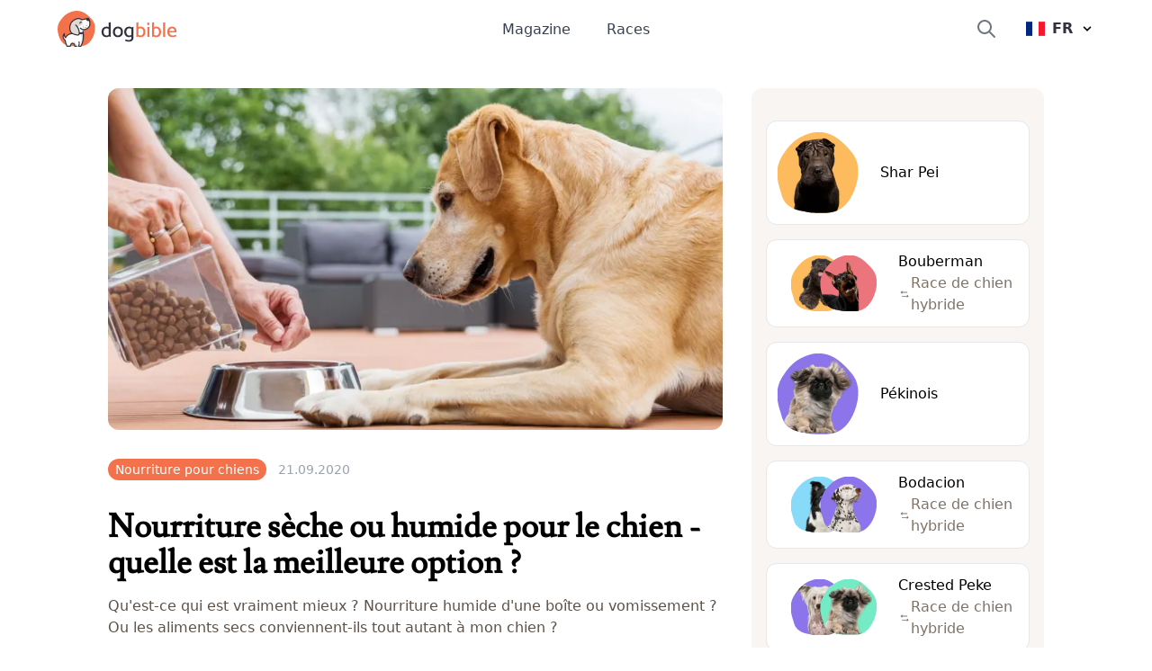

--- FILE ---
content_type: text/html; charset=utf-8
request_url: https://www.dogbible.com/fr/magazine/chien-nourri-au-sec-ou-au-mouille
body_size: 25489
content:
<!doctype html>
<html data-n-head-ssr lang="fr" data-n-head="%7B%22lang%22:%7B%22ssr%22:%22fr%22%7D%7D">
  <head>
    <title>Nourriture sèche ou humide pour le chien - quelle est la meilleure option ? - dogbible</title><meta data-n-head="ssr" name="viewport" content="width=device-width,initial-scale=1"><meta data-n-head="ssr" data-hid="og:site_name" property="og:site_name" content="dogbible"><meta data-n-head="ssr" data-hid="apple-mobile-web-app-title" name="apple-mobile-web-app-title" content="dogbible"><meta data-n-head="ssr" data-hid="title" name="title" content="Nourriture sèche ou humide pour le chien - quelle est la meilleure option ?"><meta data-n-head="ssr" data-hid="description" name="description" content="Qu'est-ce qui est vraiment mieux ? Nourriture humide d'une boîte ou vomissement ? Ou les aliments secs conviennent-ils tout autant à mon chien ? ✓ Nourriture pour chiens"><meta data-n-head="ssr" data-hid="keywords" name="keywords" content="Aliments secs"><meta data-n-head="ssr" data-hid="og:url" property="og:url" content="https://www.dogbible.com/fr/magazine/chien-nourri-au-sec-ou-au-mouille"><meta data-n-head="ssr" data-hid="og:title" property="og:title" content="Nourriture sèche ou humide pour le chien - quelle est la meilleure option ?"><meta data-n-head="ssr" data-hid="og:description" property="og:description" content="Qu'est-ce qui est vraiment mieux ? Nourriture humide d'une boîte ou vomissement ? Ou les aliments secs conviennent-ils tout autant à mon chien ? ✓ Nourriture pour chiens"><meta data-n-head="ssr" data-hid="og:type" property="og:type" content="website"><meta data-n-head="ssr" data-hid="og:image" property="og:image" content="https://www.dogbible.com/i/fr/chien-qui-attend-de-la-nourriture.jpg"><meta data-n-head="ssr" data-hid="robots" name="robots" content="index,follow"><link data-n-head="ssr" rel="icon" type="image/x-icon" href="https://www.dogbible.com/media/favicon/favicon-96x96.png"><link data-n-head="ssr" rel="shortcut icon" href="https://www.dogbible.com/media/favicon/favicon-96x96.png"><link data-n-head="ssr" rel="alternate" type="application/rss+xml" title="RSS" href="https://www.dogbible.com/feed/fr/rss"><link data-n-head="ssr" rel="canonical" href="https://www.dogbible.com/fr/magazine/chien-nourri-au-sec-ou-au-mouille"><link data-n-head="ssr" rel="alternate" href="https://www.dogbible.com/de/magazin/trockenfutter-oder-nassfutter-hund" hreflang="de"><link data-n-head="ssr" rel="alternate" href="https://www.dogbible.com/en/magazine/dry-food-or-wet-food-dog" hreflang="x-default"><link data-n-head="ssr" rel="alternate" href="https://www.dogbible.com/en/magazine/dry-food-or-wet-food-dog" hreflang="en"><link data-n-head="ssr" rel="alternate" href="https://www.dogbible.com/es/revista/comida-seca-o-comida-humeda-para-perros" hreflang="es"><link data-n-head="ssr" rel="alternate" href="https://www.dogbible.com/hu/magazin/szaraz-nedves-kutyaeledel" hreflang="hu"><link data-n-head="ssr" rel="alternate" href="https://www.dogbible.com/fr/magazine/chien-nourri-au-sec-ou-au-mouille" hreflang="fr"><script data-n-head="ssr" data-hid="gtm-script">window._gtm_init||(window._gtm_init=1,function(t,e,n,o,a){t[n]=1==t[n]||"yes"==e[n]||1==e[n]||1==e.msDoNotTrack||t[o]&&t[o][a]&&t[o][a]()?1:0}(window,navigator,"doNotTrack","external","msTrackingProtectionEnabled"),function(o,a,i,r,g){o[g]={},o._gtm_inject=function(t){var e,n;o.doNotTrack||o[g][t]||(o[g][t]=1,o[r]=o[r]||[],o[r].push({"gtm.start":(new Date).getTime(),event:"gtm.js"}),e=a.getElementsByTagName(i)[0],(n=a.createElement(i)).defer=!0,n.src="https://www.googletagmanager.com/gtm.js?id="+t,e.parentNode.insertBefore(n,e))},o._gtm_inject("GTM-PK4HSFX")}(window,document,"script","dataLayer","_gtm_ids"))</script><script data-n-head="ssr" data-hid="pinterest" src="https://assets.pinterest.com/js/pinit.js" defer async></script><script data-n-head="ssr" data-hid="nuxt-jsonld-3b3844b" type="application/ld+json">{"@context":"https://schema.org","@graph":[{"@type":"BreadcrumbList","itemListElement":[{"@type":"ListItem","position":1,"item":{"@id":"https://www.dogbible.com/fr/magazine","name":"Magazinen"}},{"@type":"ListItem","position":2,"item":{"@id":"https://www.dogbible.com/fr/magazine/chien-nourri-au-sec-ou-au-mouille","name":"Nourriture sèche ou humide pour le chien - quelle est la meilleure option ?"}}]},{"@type":"Article","publisher":{"@type":"Organization","name":"dogbible","url":"https://www.dogbible.com","logo":{"@type":"ImageObject","url":"https://www.dogbible.com/media/ci/dogbible_mobile.svg"}},"author":[{"@type":"Person","name":"Thomas Brandauer","image":{"@type":"ImageObject","url":"https://www.dogbible.com/i/fr/thomas-brandauer.jpg","width":834,"height":834}}],"headline":"Nourriture sèche ou humide pour le chien - quelle est la meilleure option ?","url":"https://www.dogbible.com/fr/magazine/chien-nourri-au-sec-ou-au-mouille","datePublished":"2020-09-21T15:34:46+00:00","dateModified":"2023-06-13T07:06:54+00:00","image":{"@type":"ImageObject","url":"https://www.dogbible.com/i/fr/chien-qui-attend-de-la-nourriture.jpg","width":2000,"height":1200},"keywords":"","description":"Qu&#x27;est-ce qui est vraiment mieux ? Nourriture humide d&#x27;une boîte ou vomissement ? Ou les aliments secs conviennent-ils tout autant à mon chien ?","mainEntityOfPage":{"@type":"WebPage","@id":"https://www.dogbible.com"}}]}</script><link rel="preload" href="/app/d914f81.js" as="script"><link rel="preload" href="/app/2bcaf0e.js" as="script"><link rel="preload" href="/app/55bb560.js" as="script"><link rel="preload" href="/app/d6e53fd.js" as="script"><link rel="preload" href="/app/5564562.js" as="script"><link rel="preload" href="/app/661a39d.js" as="script"><link rel="preload" href="/app/955a831.js" as="script"><link rel="preload" href="/app/3c23567.js" as="script"><link rel="preload" href="/app/fceff32.js" as="script"><link rel="preload" href="/app/2f317d8.js" as="script"><style data-vue-ssr-id="b0f7095a:0 08fe4348:0 98fd4526:0 2ec07acc:0 43b0abde:0 4d256ab2:0 04ccc45c:0 23f5bacc:0 778f84af:0">/*! tailwindcss v3.2.4 | MIT License | https://tailwindcss.com*/*,::after,::before{box-sizing:border-box;border-width:0;border-style:solid;border-color:#e5e7eb}::after,::before{--tw-content:''}html{line-height:1.5;-webkit-text-size-adjust:100%;-moz-tab-size:4;-o-tab-size:4;tab-size:4;font-family:ui-sans-serif,system-ui,-apple-system,BlinkMacSystemFont,"Segoe UI",Roboto,"Helvetica Neue",Arial,"Noto Sans",sans-serif,"Apple Color Emoji","Segoe UI Emoji","Segoe UI Symbol","Noto Color Emoji";font-feature-settings:normal}body{margin:0;line-height:inherit}hr{height:0;color:inherit;border-top-width:1px}abbr:where([title]){-webkit-text-decoration:underline dotted;text-decoration:underline dotted}h1,h2,h3,h4,h5,h6{font-size:inherit;font-weight:inherit}a{color:inherit;text-decoration:inherit}b,strong{font-weight:bolder}code,kbd,pre,samp{font-family:ui-monospace,SFMono-Regular,Menlo,Monaco,Consolas,"Liberation Mono","Courier New",monospace;font-size:1em}small{font-size:80%}sub,sup{font-size:75%;line-height:0;position:relative;vertical-align:baseline}sub{bottom:-.25em}sup{top:-.5em}table{text-indent:0;border-color:inherit;border-collapse:collapse}button,input,optgroup,select,textarea{font-family:inherit;font-size:100%;font-weight:inherit;line-height:inherit;color:inherit;margin:0;padding:0}button,select{text-transform:none}[type=button],[type=reset],[type=submit],button{-webkit-appearance:button;background-color:transparent;background-image:none}:-moz-focusring{outline:auto}:-moz-ui-invalid{box-shadow:none}progress{vertical-align:baseline}::-webkit-inner-spin-button,::-webkit-outer-spin-button{height:auto}[type=search]{-webkit-appearance:textfield;outline-offset:-2px}::-webkit-search-decoration{-webkit-appearance:none}::-webkit-file-upload-button{-webkit-appearance:button;font:inherit}summary{display:list-item}blockquote,dd,dl,figure,h1,h2,h3,h4,h5,h6,hr,p,pre{margin:0}fieldset{margin:0;padding:0}legend{padding:0}menu,ol,ul{list-style:none;margin:0;padding:0}textarea{resize:vertical}input::-moz-placeholder,textarea::-moz-placeholder{opacity:1;color:#9ca3af}input::placeholder,textarea::placeholder{opacity:1;color:#9ca3af}[role=button],button{cursor:pointer}:disabled{cursor:default}audio,canvas,embed,iframe,img,object,svg,video{display:block;vertical-align:middle}img,video{max-width:100%;height:auto}[hidden]{display:none}*,::after,::before{--tw-border-spacing-x:0;--tw-border-spacing-y:0;--tw-translate-x:0;--tw-translate-y:0;--tw-rotate:0;--tw-skew-x:0;--tw-skew-y:0;--tw-scale-x:1;--tw-scale-y:1;--tw-scroll-snap-strictness:proximity;--tw-ring-offset-width:0px;--tw-ring-offset-color:#fff;--tw-ring-color:rgb(59 130 246 / 0.5);--tw-ring-offset-shadow:0 0 #0000;--tw-ring-shadow:0 0 #0000;--tw-shadow:0 0 #0000;--tw-shadow-colored:0 0 #0000}::backdrop{--tw-border-spacing-x:0;--tw-border-spacing-y:0;--tw-translate-x:0;--tw-translate-y:0;--tw-rotate:0;--tw-skew-x:0;--tw-skew-y:0;--tw-scale-x:1;--tw-scale-y:1;--tw-scroll-snap-strictness:proximity;--tw-ring-offset-width:0px;--tw-ring-offset-color:#fff;--tw-ring-color:rgb(59 130 246 / 0.5);--tw-ring-offset-shadow:0 0 #0000;--tw-ring-shadow:0 0 #0000;--tw-shadow:0 0 #0000;--tw-shadow-colored:0 0 #0000}.container{width:100%;padding-right:1rem;padding-left:1rem}@media (min-width:640px){.container{max-width:640px;padding-right:2rem;padding-left:2rem}}@media (min-width:768px){.container{max-width:768px}}@media (min-width:1024px){.container{max-width:1024px;padding-right:4rem;padding-left:4rem}}@media (min-width:1200px){.container{max-width:1200px;padding-right:5rem;padding-left:5rem}}@media (min-width:1536px){.container{max-width:1536px;padding-right:6rem;padding-left:6rem}}.sr-only{position:absolute;width:1px;height:1px;padding:0;margin:-1px;overflow:hidden;clip:rect(0,0,0,0);white-space:nowrap;border-width:0}.static{position:static}.fixed{position:fixed}.absolute{position:absolute}.relative{position:relative}.inset-x-0{left:0;right:0}.bottom-0{bottom:0}.left-0{left:0}.right-0{right:0}.top-1\/2{top:50%}.left-1\/2{left:50%}.top-0{top:0}.-right-4{right:-1rem}.top-2{top:.5rem}.top-\[60px\]{top:60px}.right-6{right:1.5rem}.left-\[4rem\]{left:4rem}.right-\[4rem\]{right:4rem}.top-\[21px\]{top:21px}.left-\[44\%\]{left:44%}.z-\[999\]{z-index:999}.z-10{z-index:10}.z-\[9999\]{z-index:9999}.z-\[50\]{z-index:50}.z-30{z-index:30}.z-20{z-index:20}.col-span-2{grid-column:span 2/span 2}.col-span-1{grid-column:span 1/span 1}.row-span-1{grid-row:span 1/span 1}.row-span-2{grid-row:span 2/span 2}.m-auto{margin:auto}.mx-auto{margin-left:auto;margin-right:auto}.-my-2{margin-top:-.5rem;margin-bottom:-.5rem}.my-10{margin-top:2.5rem;margin-bottom:2.5rem}.my-5{margin-top:1.25rem;margin-bottom:1.25rem}.my-4{margin-top:1rem;margin-bottom:1rem}.\!my-10{margin-top:2.5rem!important;margin-bottom:2.5rem!important}.mx-8{margin-left:2rem;margin-right:2rem}.my-12{margin-top:3rem;margin-bottom:3rem}.my-6{margin-top:1.5rem;margin-bottom:1.5rem}.mx-4{margin-left:1rem;margin-right:1rem}.my-1{margin-top:.25rem;margin-bottom:.25rem}.my-2{margin-top:.5rem;margin-bottom:.5rem}.-mx-4{margin-left:-1rem;margin-right:-1rem}.my-8{margin-top:2rem;margin-bottom:2rem}.mx-12{margin-left:3rem;margin-right:3rem}.\!my-20{margin-top:5rem!important;margin-bottom:5rem!important}.\!my-12{margin-top:3rem!important;margin-bottom:3rem!important}.ml-\[-1rem\]{margin-left:-1rem}.mr-2{margin-right:.5rem}.mb-4{margin-bottom:1rem}.mt-12{margin-top:3rem}.mt-4{margin-top:1rem}.mt-2{margin-top:.5rem}.-mr-2{margin-right:-.5rem}.mt-6{margin-top:1.5rem}.ml-4{margin-left:1rem}.mb-3{margin-bottom:.75rem}.mt-1{margin-top:.25rem}.mb-10{margin-bottom:2.5rem}.mr-3{margin-right:.75rem}.mt-3{margin-top:.75rem}.mt-10{margin-top:2.5rem}.-mr-4{margin-right:-1rem}.mr-4{margin-right:1rem}.mt-8{margin-top:2rem}.-ml-6{margin-left:-1.5rem}.mb-12{margin-bottom:3rem}.mr-0{margin-right:0}.-ml-2{margin-left:-.5rem}.mb-8{margin-bottom:2rem}.mb-24{margin-bottom:6rem}.-mt-16{margin-top:-4rem}.mr-8{margin-right:2rem}.mt-20{margin-top:5rem}.ml-2{margin-left:.5rem}.mt-9{margin-top:2.25rem}.ml-\[20px\]{margin-left:20px}.-ml-\[40px\]{margin-left:-40px}.mt-16{margin-top:4rem}.mt-0{margin-top:0}.ml-\[15px\]{margin-left:15px}.-ml-\[30px\]{margin-left:-30px}.-mt-20{margin-top:-5rem}.mt-28{margin-top:7rem}.ml-6{margin-left:1.5rem}.mb-1{margin-bottom:.25rem}.mr-1{margin-right:.25rem}.mb-6{margin-bottom:1.5rem}.mt-\[2px\]{margin-top:2px}.mb-5{margin-bottom:1.25rem}.mb-2{margin-bottom:.5rem}.mt-\[-60px\]{margin-top:-60px}.mt-32{margin-top:8rem}.-mt-8{margin-top:-2rem}.mt-5{margin-top:1.25rem}.\!mt-12{margin-top:3rem!important}.mt-\[50px\]{margin-top:50px}.block{display:block}.inline-block{display:inline-block}.flex{display:flex}.inline-flex{display:inline-flex}.table{display:table}.table-cell{display:table-cell}.grid{display:grid}.hidden{display:none}.aspect-square{aspect-ratio:1/1}.h-\[40px\]{height:40px}.h-\[100px\]{height:100px}.h-\[44px\]{height:44px}.h-16{height:4rem}.h-8{height:2rem}.h-6{height:1.5rem}.h-4{height:1rem}.h-12{height:3rem}.h-\[30px\]{height:30px}.h-\[50px\]{height:50px}.h-\[80px\]{height:80px}.h-\[4px\]{height:4px}.h-\[12px\]{height:12px}.h-\[35px\]{height:35px}.h-\[43px\]{height:43px}.h-\[51px\]{height:51px}.h-10{height:2.5rem}.h-5{height:1.25rem}.h-\[200px\]{height:200px}.h-20{height:5rem}.h-full{height:100%}.h-\[130px\]{height:130px}.h-32{height:8rem}.h-\[160px\]{height:160px}.h-\[170px\]{height:170px}.h-\[100\]{height:100}.h-\[300px\]{height:300px}.h-3{height:.75rem}.h-\[45px\]{height:45px}.h-\[180px\]{height:180px}.max-h-0{max-height:0}.max-h-\[100px\]{max-height:100px}.max-h-\[150px\]{max-height:150px}.max-h-\[400px\]{max-height:400px}.max-h-full{max-height:100%}.max-h-\[500px\]{max-height:500px}.max-h-96{max-height:24rem}.max-h-60{max-height:15rem}.min-h-\[80px\]{min-height:80px}.min-h-\[250px\]{min-height:250px}.min-h-\[300px\]{min-height:300px}.min-h-screen{min-height:100vh}.w-full{width:100%}.w-auto{width:auto}.w-6{width:1.5rem}.w-4{width:1rem}.w-16{width:4rem}.w-40{width:10rem}.w-\[30px\]{width:30px}.w-\[50px\]{width:50px}.w-\[80px\]{width:80px}.w-\[80\%\]{width:80%}.w-0{width:0}.w-\[12px\]{width:12px}.w-8{width:2rem}.w-10\/12{width:83.333333%}.w-5{width:1.25rem}.w-\[200px\]{width:200px}.w-\[120px\]{width:120px}.w-\[100px\]{width:100px}.w-32{width:8rem}.w-\[170px\]{width:170px}.w-\[100\]{width:100}.w-80{width:20rem}.w-20{width:5rem}.w-3{width:.75rem}.w-12{width:3rem}.w-\[45px\]{width:45px}.min-w-\[160px\]{min-width:160px}.min-w-\[20px\]{min-width:20px}.min-w-\[180vw\]{min-width:180vw}.min-w-full{min-width:100%}.min-w-\[120px\]{min-width:120px}.max-w-full{max-width:100%}.max-w-\[400px\]{max-width:400px}.flex-1{flex:1 1 0%}.flex-shrink-0{flex-shrink:0}.origin-top-right{transform-origin:top right}.-translate-y-1\/2{--tw-translate-y:-50%;transform:translate(var(--tw-translate-x),var(--tw-translate-y)) rotate(var(--tw-rotate)) skewX(var(--tw-skew-x)) skewY(var(--tw-skew-y)) scaleX(var(--tw-scale-x)) scaleY(var(--tw-scale-y))}.-translate-x-\[40\%\]{--tw-translate-x:-40%;transform:translate(var(--tw-translate-x),var(--tw-translate-y)) rotate(var(--tw-rotate)) skewX(var(--tw-skew-x)) skewY(var(--tw-skew-y)) scaleX(var(--tw-scale-x)) scaleY(var(--tw-scale-y))}.translate-x-6{--tw-translate-x:1.5rem;transform:translate(var(--tw-translate-x),var(--tw-translate-y)) rotate(var(--tw-rotate)) skewX(var(--tw-skew-x)) skewY(var(--tw-skew-y)) scaleX(var(--tw-scale-x)) scaleY(var(--tw-scale-y))}.transform{transform:translate(var(--tw-translate-x),var(--tw-translate-y)) rotate(var(--tw-rotate)) skewX(var(--tw-skew-x)) skewY(var(--tw-skew-y)) scaleX(var(--tw-scale-x)) scaleY(var(--tw-scale-y))}.cursor-pointer{cursor:pointer}.snap-x{scroll-snap-type:x var(--tw-scroll-snap-strictness)}.snap-mandatory{--tw-scroll-snap-strictness:mandatory}.snap-center{scroll-snap-align:center}.auto-cols-auto{grid-auto-columns:auto}.grid-cols-2{grid-template-columns:repeat(2,minmax(0,1fr))}.grid-cols-1{grid-template-columns:repeat(1,minmax(0,1fr))}.grid-cols-3{grid-template-columns:repeat(3,minmax(0,1fr))}.grid-rows-2{grid-template-rows:repeat(2,minmax(0,1fr))}.grid-rows-3{grid-template-rows:repeat(3,minmax(0,1fr))}.flex-col{flex-direction:column}.flex-wrap{flex-wrap:wrap}.items-start{align-items:flex-start}.items-end{align-items:flex-end}.items-center{align-items:center}.justify-start{justify-content:flex-start}.justify-end{justify-content:flex-end}.justify-center{justify-content:center}.justify-between{justify-content:space-between}.gap-8{gap:2rem}.gap-1{gap:.25rem}.gap-2{gap:.5rem}.gap-10{gap:2.5rem}.gap-4{gap:1rem}.gap-6{gap:1.5rem}.gap-3{gap:.75rem}.gap-y-8{row-gap:2rem}.space-y-4>:not([hidden])~:not([hidden]){--tw-space-y-reverse:0;margin-top:calc(1rem * calc(1 - var(--tw-space-y-reverse)));margin-bottom:calc(1rem * var(--tw-space-y-reverse))}.space-x-6>:not([hidden])~:not([hidden]){--tw-space-x-reverse:0;margin-right:calc(1.5rem * var(--tw-space-x-reverse));margin-left:calc(1.5rem * calc(1 - var(--tw-space-x-reverse)))}.space-x-10>:not([hidden])~:not([hidden]){--tw-space-x-reverse:0;margin-right:calc(2.5rem * var(--tw-space-x-reverse));margin-left:calc(2.5rem * calc(1 - var(--tw-space-x-reverse)))}.space-y-3>:not([hidden])~:not([hidden]){--tw-space-y-reverse:0;margin-top:calc(.75rem * calc(1 - var(--tw-space-y-reverse)));margin-bottom:calc(.75rem * var(--tw-space-y-reverse))}.self-start{align-self:flex-start}.self-center{align-self:center}.overflow-hidden{overflow:hidden}.overflow-scroll{overflow:scroll}.overflow-y-hidden{overflow-y:hidden}.overflow-x-scroll{overflow-x:scroll}.whitespace-nowrap{white-space:nowrap}.break-words{overflow-wrap:break-word}.rounded-\[4px\]{border-radius:4px}.rounded-full{border-radius:9999px}.rounded{border-radius:.25rem}.rounded-md{border-radius:.375rem}.rounded-xl{border-radius:.75rem}.rounded-\[20px\]{border-radius:20px}.rounded-\[12px\]{border-radius:12px}.rounded-lg{border-radius:.5rem}.rounded-2xl{border-radius:1rem}.border{border-width:1px}.border-2{border-width:2px}.border-\[10px\]{border-width:10px}.border-8{border-width:8px}.border-b{border-bottom-width:1px}.border-b-2{border-bottom-width:2px}.border-t{border-top-width:1px}.border-r{border-right-width:1px}.border-none{border-style:none}.border-\[\#7E6262\]{--tw-border-opacity:1;border-color:rgb(126 98 98 / var(--tw-border-opacity))}.border-gray-200{--tw-border-opacity:1;border-color:rgb(229 231 235 / var(--tw-border-opacity))}.border-primary{--tw-border-opacity:1;border-color:rgb(243 114 76 / var(--tw-border-opacity))}.border-black{--tw-border-opacity:1;border-color:rgb(0 0 0 / var(--tw-border-opacity))}.border-background{--tw-border-opacity:1;border-color:rgb(248 245 243 / var(--tw-border-opacity))}.border-brown-light{--tw-border-opacity:1;border-color:rgb(224 218 213 / var(--tw-border-opacity))}.border-light-gray{--tw-border-opacity:1;border-color:rgb(224 218 213 / var(--tw-border-opacity))}.border-gray-400{--tw-border-opacity:1;border-color:rgb(156 163 175 / var(--tw-border-opacity))}.border-white{--tw-border-opacity:1;border-color:rgb(255 255 255 / var(--tw-border-opacity))}.border-transparent{border-color:transparent}.bg-\[\#EFEBDE\]{--tw-bg-opacity:1;background-color:rgb(239 235 222 / var(--tw-bg-opacity))}.bg-\[\#604444\]{--tw-bg-opacity:1;background-color:rgb(96 68 68 / var(--tw-bg-opacity))}.bg-primary{--tw-bg-opacity:1;background-color:rgb(243 114 76 / var(--tw-bg-opacity))}.bg-white{--tw-bg-opacity:1;background-color:rgb(255 255 255 / var(--tw-bg-opacity))}.bg-transparent{background-color:transparent}.bg-background{--tw-bg-opacity:1;background-color:rgb(248 245 243 / var(--tw-bg-opacity))}.bg-black{--tw-bg-opacity:1;background-color:rgb(0 0 0 / var(--tw-bg-opacity))}.bg-gray-800{--tw-bg-opacity:1;background-color:rgb(31 41 55 / var(--tw-bg-opacity))}.bg-dark-blue{--tw-bg-opacity:1;background-color:rgb(48 49 61 / var(--tw-bg-opacity))}.bg-av-yellow{--tw-bg-opacity:1;background-color:rgb(253 187 94 / var(--tw-bg-opacity))}.bg-brown-light{--tw-bg-opacity:1;background-color:rgb(224 218 213 / var(--tw-bg-opacity))}.bg-gray-300{--tw-bg-opacity:1;background-color:rgb(209 213 219 / var(--tw-bg-opacity))}.bg-av-yellow-light{--tw-bg-opacity:1;background-color:rgb(255 243 139 / var(--tw-bg-opacity))}.bg-av-green{--tw-bg-opacity:1;background-color:rgb(116 235 197 / var(--tw-bg-opacity))}.bg-av-blue{--tw-bg-opacity:1;background-color:rgb(76 157 243 / var(--tw-bg-opacity))}.bg-av-blue-light{--tw-bg-opacity:1;background-color:rgb(136 218 249 / var(--tw-bg-opacity))}.bg-av-pink{--tw-bg-opacity:1;background-color:rgb(235 116 125 / var(--tw-bg-opacity))}.bg-av-indigo{--tw-bg-opacity:1;background-color:rgb(140 116 235 / var(--tw-bg-opacity))}.bg-gray-200{--tw-bg-opacity:1;background-color:rgb(229 231 235 / var(--tw-bg-opacity))}.bg-gray-400{--tw-bg-opacity:1;background-color:rgb(156 163 175 / var(--tw-bg-opacity))}.bg-opacity-95{--tw-bg-opacity:0.95}.bg-gradient-to-t{background-image:linear-gradient(to top,var(--tw-gradient-stops))}.from-black{--tw-gradient-from:#000;--tw-gradient-to:rgb(0 0 0 / 0);--tw-gradient-stops:var(--tw-gradient-from),var(--tw-gradient-to)}.bg-cover{background-size:cover}.bg-right{background-position:right}.bg-bottom{background-position:bottom}.bg-center{background-position:center}.bg-top{background-position:top}.bg-no-repeat{background-repeat:no-repeat}.fill-current{fill:currentColor}.object-contain{-o-object-fit:contain;object-fit:contain}.\!object-contain{-o-object-fit:contain!important;object-fit:contain!important}.object-cover{-o-object-fit:cover;object-fit:cover}.object-bottom{-o-object-position:bottom;object-position:bottom}.object-top{-o-object-position:top;object-position:top}.p-1{padding:.25rem}.p-2{padding:.5rem}.p-3{padding:.75rem}.p-8{padding:2rem}.p-6{padding:1.5rem}.p-10{padding:2.5rem}.p-4{padding:1rem}.py-2{padding-top:.5rem;padding-bottom:.5rem}.px-8{padding-left:2rem;padding-right:2rem}.px-3{padding-left:.75rem;padding-right:.75rem}.py-1{padding-top:.25rem;padding-bottom:.25rem}.px-4{padding-left:1rem;padding-right:1rem}.py-6{padding-top:1.5rem;padding-bottom:1.5rem}.py-3{padding-top:.75rem;padding-bottom:.75rem}.px-2{padding-left:.5rem;padding-right:.5rem}.px-5{padding-left:1.25rem;padding-right:1.25rem}.py-4{padding-top:1rem;padding-bottom:1rem}.py-12{padding-top:3rem;padding-bottom:3rem}.py-8{padding-top:2rem;padding-bottom:2rem}.px-6{padding-left:1.5rem;padding-right:1.5rem}.px-10{padding-left:2.5rem;padding-right:2.5rem}.px-12{padding-left:3rem;padding-right:3rem}.px-0{padding-left:0;padding-right:0}.py-20{padding-top:5rem;padding-bottom:5rem}.py-60{padding-top:15rem;padding-bottom:15rem}.py-10{padding-top:2.5rem;padding-bottom:2.5rem}.pb-1{padding-bottom:.25rem}.pb-4{padding-bottom:1rem}.pb-12{padding-bottom:3rem}.pt-8{padding-top:2rem}.pt-12{padding-top:3rem}.pr-8{padding-right:2rem}.pb-8{padding-bottom:2rem}.pb-5{padding-bottom:1.25rem}.pt-3{padding-top:.75rem}.pb-10{padding-bottom:2.5rem}.pt-0{padding-top:0}.\!pr-0{padding-right:0!important}.pr-4{padding-right:1rem}.pl-4{padding-left:1rem}.pt-2{padding-top:.5rem}.pl-12{padding-left:3rem}.pt-36{padding-top:9rem}.pb-24{padding-bottom:6rem}.pt-24{padding-top:6rem}.pt-20{padding-top:5rem}.pl-5{padding-left:1.25rem}.pl-0{padding-left:0}.pl-6{padding-left:1.5rem}.pr-16{padding-right:4rem}.pt-10{padding-top:2.5rem}.pr-0{padding-right:0}.pb-6{padding-bottom:1.5rem}.pb-20{padding-bottom:5rem}.pl-8{padding-left:2rem}.pt-1{padding-top:.25rem}.text-left{text-align:left}.text-center{text-align:center}.text-right{text-align:right}.font-\[Montserrat\]{font-family:Montserrat}.font-title{font-family:Lusitana,serif}.font-sans{font-family:ui-sans-serif,system-ui,-apple-system,BlinkMacSystemFont,"Segoe UI",Roboto,"Helvetica Neue",Arial,"Noto Sans",sans-serif,"Apple Color Emoji","Segoe UI Emoji","Segoe UI Symbol","Noto Color Emoji"}.text-\[16px\]{font-size:16px}.text-\[10px\]{font-size:10px}.text-xs{font-size:.75rem;line-height:1rem}.text-sm{font-size:.875rem;line-height:1.25rem}.text-3xl{font-size:1.875rem;line-height:2.25rem}.text-xl{font-size:1.25rem;line-height:1.75rem}.text-lg{font-size:1.125rem;line-height:1.75rem}.text-base{font-size:1rem;line-height:1.6875rem}.text-2xl{font-size:1.5rem;line-height:2rem}.text-h4{font-size:1.125rem;line-height:1.125rem}.text-15{font-size:15px}.text-h3{font-size:1.5rem;line-height:2.2rem}.text-4xl{font-size:2.25rem;line-height:2.5rem}.text-h2{font-size:2.1875rem;line-height:2.5rem}.text-5xl{font-size:3rem;line-height:1}.\!text-xs{font-size:.75rem!important;line-height:1rem!important}.text-20{font-size:20px}.text-h1{font-size:2.5rem;line-height:3.2425rem}.font-semibold{font-weight:600}.font-extrabold{font-weight:800}.font-medium{font-weight:500}.font-bold{font-weight:700}.font-light{font-weight:300}.font-normal{font-weight:400}.uppercase{text-transform:uppercase}.italic{font-style:italic}.leading-\[1rem\]{line-height:1rem}.leading-\[16px\]{line-height:16px}.\!leading-snug{line-height:1.375!important}.tracking-wider{letter-spacing:.05em}.text-\[\#7E6262\]{--tw-text-opacity:1;color:rgb(126 98 98 / var(--tw-text-opacity))}.text-\[\#604444\]{--tw-text-opacity:1;color:rgb(96 68 68 / var(--tw-text-opacity))}.text-white{--tw-text-opacity:1;color:rgb(255 255 255 / var(--tw-text-opacity))}.text-primary{--tw-text-opacity:1;color:rgb(243 114 76 / var(--tw-text-opacity))}.text-gray-400{--tw-text-opacity:1;color:rgb(156 163 175 / var(--tw-text-opacity))}.text-gray-500{--tw-text-opacity:1;color:rgb(107 114 128 / var(--tw-text-opacity))}.text-dark-blue{--tw-text-opacity:1;color:rgb(48 49 61 / var(--tw-text-opacity))}.text-black{--tw-text-opacity:1;color:rgb(0 0 0 / var(--tw-text-opacity))}.text-gray-700{--tw-text-opacity:1;color:rgb(55 65 81 / var(--tw-text-opacity))}.text-brown{--tw-text-opacity:1;color:rgb(92 82 73 / var(--tw-text-opacity))}.text-gray-600{--tw-text-opacity:1;color:rgb(75 85 99 / var(--tw-text-opacity))}.text-brown-light{--tw-text-opacity:1;color:rgb(224 218 213 / var(--tw-text-opacity))}.text-\[\#7f7266\]{--tw-text-opacity:1;color:rgb(127 114 102 / var(--tw-text-opacity))}.underline{text-decoration-line:underline}.opacity-80{opacity:.8}.opacity-70{opacity:.7}.opacity-100{opacity:1}.shadow-lg{--tw-shadow:0 10px 15px -3px rgb(0 0 0 / 0.1),0 4px 6px -4px rgb(0 0 0 / 0.1);--tw-shadow-colored:0 10px 15px -3px var(--tw-shadow-color),0 4px 6px -4px var(--tw-shadow-color);box-shadow:var(--tw-ring-offset-shadow,0 0 #0000),var(--tw-ring-shadow,0 0 #0000),var(--tw-shadow)}.shadow{--tw-shadow:0 1px 3px 0 rgb(0 0 0 / 0.1),0 1px 2px -1px rgb(0 0 0 / 0.1);--tw-shadow-colored:0 1px 3px 0 var(--tw-shadow-color),0 1px 2px -1px var(--tw-shadow-color);box-shadow:var(--tw-ring-offset-shadow,0 0 #0000),var(--tw-ring-shadow,0 0 #0000),var(--tw-shadow)}.shadow-md{--tw-shadow:0 4px 6px -1px rgb(0 0 0 / 0.1),0 2px 4px -2px rgb(0 0 0 / 0.1);--tw-shadow-colored:0 4px 6px -1px var(--tw-shadow-color),0 2px 4px -2px var(--tw-shadow-color);box-shadow:var(--tw-ring-offset-shadow,0 0 #0000),var(--tw-ring-shadow,0 0 #0000),var(--tw-shadow)}.shadow-xl{--tw-shadow:0 20px 25px -5px rgb(0 0 0 / 0.1),0 8px 10px -6px rgb(0 0 0 / 0.1);--tw-shadow-colored:0 20px 25px -5px var(--tw-shadow-color),0 8px 10px -6px var(--tw-shadow-color);box-shadow:var(--tw-ring-offset-shadow,0 0 #0000),var(--tw-ring-shadow,0 0 #0000),var(--tw-shadow)}.outline{outline-style:solid}.filter{filter:var(--tw-blur) var(--tw-brightness) var(--tw-contrast) var(--tw-grayscale) var(--tw-hue-rotate) var(--tw-invert) var(--tw-saturate) var(--tw-sepia) var(--tw-drop-shadow)}.transition{transition-property:color,background-color,border-color,text-decoration-color,fill,stroke,opacity,box-shadow,transform,filter,-webkit-backdrop-filter;transition-property:color,background-color,border-color,text-decoration-color,fill,stroke,opacity,box-shadow,transform,filter,backdrop-filter;transition-property:color,background-color,border-color,text-decoration-color,fill,stroke,opacity,box-shadow,transform,filter,backdrop-filter,-webkit-backdrop-filter;transition-timing-function:cubic-bezier(.4,0,.2,1);transition-duration:150ms}.transition-all{transition-property:all;transition-timing-function:cubic-bezier(.4,0,.2,1);transition-duration:150ms}.duration-300{transition-duration:.3s}.ease-in-out{transition-timing-function:cubic-bezier(.4,0,.2,1)}.scrollbar-hide{-ms-overflow-style:none;scrollbar-width:none}.scrollbar-hide::-webkit-scrollbar{display:none}.hover\:bg-gray-100:hover{--tw-bg-opacity:1;background-color:rgb(243 244 246 / var(--tw-bg-opacity))}.hover\:bg-background:hover{--tw-bg-opacity:1;background-color:rgb(248 245 243 / var(--tw-bg-opacity))}.hover\:bg-gray-50:hover{--tw-bg-opacity:1;background-color:rgb(249 250 251 / var(--tw-bg-opacity))}.hover\:text-primary:hover{--tw-text-opacity:1;color:rgb(243 114 76 / var(--tw-text-opacity))}.hover\:text-gray-500:hover{--tw-text-opacity:1;color:rgb(107 114 128 / var(--tw-text-opacity))}.hover\:brightness-90:hover{--tw-brightness:brightness(.9);filter:var(--tw-blur) var(--tw-brightness) var(--tw-contrast) var(--tw-grayscale) var(--tw-hue-rotate) var(--tw-invert) var(--tw-saturate) var(--tw-sepia) var(--tw-drop-shadow)}.focus\:outline-none:focus{outline:2px solid transparent;outline-offset:2px}.focus\:ring-2:focus{--tw-ring-offset-shadow:var(--tw-ring-inset) 0 0 0 var(--tw-ring-offset-width) var(--tw-ring-offset-color);--tw-ring-shadow:var(--tw-ring-inset) 0 0 0 calc(2px + var(--tw-ring-offset-width)) var(--tw-ring-color);box-shadow:var(--tw-ring-offset-shadow),var(--tw-ring-shadow),var(--tw-shadow,0 0 #0000)}.focus\:ring-0:focus{--tw-ring-offset-shadow:var(--tw-ring-inset) 0 0 0 var(--tw-ring-offset-width) var(--tw-ring-offset-color);--tw-ring-shadow:var(--tw-ring-inset) 0 0 0 calc(0px + var(--tw-ring-offset-width)) var(--tw-ring-color);box-shadow:var(--tw-ring-offset-shadow),var(--tw-ring-shadow),var(--tw-shadow,0 0 #0000)}.focus\:ring-1:focus{--tw-ring-offset-shadow:var(--tw-ring-inset) 0 0 0 var(--tw-ring-offset-width) var(--tw-ring-offset-color);--tw-ring-shadow:var(--tw-ring-inset) 0 0 0 calc(1px + var(--tw-ring-offset-width)) var(--tw-ring-color);box-shadow:var(--tw-ring-offset-shadow),var(--tw-ring-shadow),var(--tw-shadow,0 0 #0000)}.focus\:ring-inset:focus{--tw-ring-inset:inset}.focus\:ring-indigo-500:focus{--tw-ring-opacity:1;--tw-ring-color:rgb(99 102 241 / var(--tw-ring-opacity))}.focus\:ring-gray-500:focus{--tw-ring-opacity:1;--tw-ring-color:rgb(107 114 128 / var(--tw-ring-opacity))}.focus\:ring-offset-2:focus{--tw-ring-offset-width:2px}.disabled\:opacity-50:disabled{opacity:.5}.group:hover .group-hover\:block{display:block}@media (min-width:640px){.sm\:table-cell{display:table-cell}.sm\:table-row{display:table-row}.sm\:hidden{display:none}.sm\:h-10{height:2.5rem}.sm\:h-\[72px\]{height:72px}.sm\:grid-cols-1{grid-template-columns:repeat(1,minmax(0,1fr))}.sm\:gap-0{gap:0}.sm\:px-6{padding-left:1.5rem;padding-right:1.5rem}.sm\:py-0{padding-top:0;padding-bottom:0}.sm\:pl-12{padding-left:3rem}}@media (min-width:768px){.md\:container{width:100%;padding-right:1rem;padding-left:1rem}@media (min-width:640px){.md\:container{max-width:640px;padding-right:2rem;padding-left:2rem}}@media (min-width:768px){.md\:container{max-width:768px}}@media (min-width:1024px){.md\:container{max-width:1024px;padding-right:4rem;padding-left:4rem}}@media (min-width:1200px){.md\:container{max-width:1200px;padding-right:5rem;padding-left:5rem}}@media (min-width:1536px){.md\:container{max-width:1536px;padding-right:6rem;padding-left:6rem}}.md\:absolute{position:absolute}.md\:right-1\/2{right:50%}.md\:col-span-2{grid-column:span 2/span 2}.md\:col-span-1{grid-column:span 1/span 1}.md\:row-span-1{grid-row:span 1/span 1}.md\:row-span-4{grid-row:span 4/span 4}.md\:my-0{margin-top:0;margin-bottom:0}.md\:mx-0{margin-left:0;margin-right:0}.md\:mx-auto{margin-left:auto;margin-right:auto}.md\:mx-12{margin-left:3rem;margin-right:3rem}.md\:my-20{margin-top:5rem;margin-bottom:5rem}.md\:mx-16{margin-left:4rem;margin-right:4rem}.md\:ml-0{margin-left:0}.md\:mt-3{margin-top:.75rem}.md\:mt-4{margin-top:1rem}.md\:mb-8{margin-bottom:2rem}.md\:mr-0{margin-right:0}.md\:mr-4{margin-right:1rem}.md\:-ml-10{margin-left:-2.5rem}.md\:mt-0{margin-top:0}.md\:-mt-28{margin-top:-7rem}.md\:ml-12{margin-left:3rem}.md\:ml-8{margin-left:2rem}.md\:mb-0{margin-bottom:0}.md\:mr-5{margin-right:1.25rem}.md\:mb-12{margin-bottom:3rem}.md\:mt-16{margin-top:4rem}.md\:mt-20{margin-top:5rem}.md\:mt-12{margin-top:3rem}.md\:mt-8{margin-top:2rem}.md\:mt-28{margin-top:7rem}.md\:block{display:block}.md\:inline{display:inline}.md\:flex{display:flex}.md\:grid{display:grid}.md\:hidden{display:none}.md\:h-\[70px\]{height:70px}.md\:h-\[200px\]{height:200px}.md\:h-\[50px\]{height:50px}.md\:h-\[120px\]{height:120px}.md\:h-\[220px\]{height:220px}.md\:h-\[150px\]{height:150px}.md\:h-auto{height:auto}.md\:max-h-96{max-height:24rem}.md\:min-h-\[120px\]{min-height:120px}.md\:min-h-\[350px\]{min-height:350px}.md\:w-\[50px\]{width:50px}.md\:w-\[120px\]{width:120px}.md\:w-96{width:24rem}.md\:w-9\/12{width:75%}.md\:w-\[220px\]{width:220px}.md\:w-\[150px\]{width:150px}.md\:w-\[300px\]{width:300px}.md\:min-w-0{min-width:0}.md\:flex-1{flex:1 1 0%}.md\:grid-cols-2{grid-template-columns:repeat(2,minmax(0,1fr))}.md\:grid-cols-1{grid-template-columns:repeat(1,minmax(0,1fr))}.md\:grid-cols-3{grid-template-columns:repeat(3,minmax(0,1fr))}.md\:grid-cols-4{grid-template-columns:repeat(4,minmax(0,1fr))}.md\:grid-rows-4{grid-template-rows:repeat(4,minmax(0,1fr))}.md\:grid-rows-1{grid-template-rows:repeat(1,minmax(0,1fr))}.md\:flex-row{flex-direction:row}.md\:flex-wrap{flex-wrap:wrap}.md\:items-start{align-items:flex-start}.md\:justify-start{justify-content:flex-start}.md\:justify-end{justify-content:flex-end}.md\:justify-center{justify-content:center}.md\:gap-2{gap:.5rem}.md\:gap-4{gap:1rem}.md\:gap-8{gap:2rem}.md\:gap-6{gap:1.5rem}.md\:space-x-10>:not([hidden])~:not([hidden]){--tw-space-x-reverse:0;margin-right:calc(2.5rem * var(--tw-space-x-reverse));margin-left:calc(2.5rem * calc(1 - var(--tw-space-x-reverse)))}.md\:overflow-hidden{overflow:hidden}.md\:rounded-xl{border-radius:.75rem}.md\:bg-transparent{background-color:transparent}.md\:py-4{padding-top:1rem;padding-bottom:1rem}.md\:px-4{padding-left:1rem;padding-right:1rem}.md\:px-12{padding-left:3rem;padding-right:3rem}.md\:px-16{padding-left:4rem;padding-right:4rem}.md\:py-10{padding-top:2.5rem;padding-bottom:2.5rem}.md\:py-12{padding-top:3rem;padding-bottom:3rem}.md\:px-8{padding-left:2rem;padding-right:2rem}.md\:py-8{padding-top:2rem;padding-bottom:2rem}.md\:py-0{padding-top:0;padding-bottom:0}.md\:py-32{padding-top:8rem;padding-bottom:8rem}.md\:px-0{padding-left:0;padding-right:0}.md\:pr-4{padding-right:1rem}.md\:pr-0{padding-right:0}.md\:pl-12{padding-left:3rem}.md\:pb-32{padding-bottom:8rem}.md\:pb-24{padding-bottom:6rem}.md\:pt-32{padding-top:8rem}.md\:pt-0{padding-top:0}.md\:pb-10{padding-bottom:2.5rem}.md\:pb-12{padding-bottom:3rem}.md\:pl-4{padding-left:1rem}.md\:text-left{text-align:left}.md\:text-right{text-align:right}.md\:text-\[32px\]{font-size:32px}.md\:text-3xl{font-size:1.875rem;line-height:2.25rem}.md\:text-5xl{font-size:3rem;line-height:1}.md\:text-4xl{font-size:2.25rem;line-height:2.5rem}.md\:font-normal{font-weight:400}.md\:leading-\[2rem\]{line-height:2rem}.md\:shadow-none{--tw-shadow:0 0 #0000;--tw-shadow-colored:0 0 #0000;box-shadow:var(--tw-ring-offset-shadow,0 0 #0000),var(--tw-ring-shadow,0 0 #0000),var(--tw-shadow)}}@media (min-width:1024px){.lg\:container{width:100%;padding-right:1rem;padding-left:1rem}@media (min-width:640px){.lg\:container{max-width:640px;padding-right:2rem;padding-left:2rem}}@media (min-width:768px){.lg\:container{max-width:768px}}@media (min-width:1024px){.lg\:container{max-width:1024px;padding-right:4rem;padding-left:4rem}}@media (min-width:1200px){.lg\:container{max-width:1200px;padding-right:5rem;padding-left:5rem}}@media (min-width:1536px){.lg\:container{max-width:1536px;padding-right:6rem;padding-left:6rem}}.lg\:top-\[120px\]{top:120px}.lg\:right-1\/4{right:25%}.lg\:col-span-2{grid-column:span 2/span 2}.lg\:col-span-3{grid-column:span 3/span 3}.lg\:row-span-2{grid-row:span 2/span 2}.lg\:row-span-5{grid-row:span 5/span 5}.lg\:-mx-12{margin-left:-3rem;margin-right:-3rem}.lg\:mx-auto{margin-left:auto;margin-right:auto}.lg\:mx-28{margin-left:7rem;margin-right:7rem}.lg\:mt-4{margin-top:1rem}.lg\:mr-12{margin-right:3rem}.lg\:mt-0{margin-top:0}.lg\:mb-24{margin-bottom:6rem}.lg\:ml-24{margin-left:6rem}.lg\:mb-8{margin-bottom:2rem}.lg\:mt-8{margin-top:2rem}.lg\:block{display:block}.lg\:flex{display:flex}.lg\:table-cell{display:table-cell}.lg\:hidden{display:none}.lg\:h-\[330px\]{height:330px}.lg\:h-\[500px\]{height:500px}.lg\:h-\[380px\]{height:380px}.lg\:w-0{width:0}.lg\:w-\[330px\]{width:330px}.lg\:w-1\/2{width:50%}.lg\:min-w-\[150px\]{min-width:150px}.lg\:flex-1{flex:1 1 0%}.lg\:grid-cols-3{grid-template-columns:repeat(3,minmax(0,1fr))}.lg\:grid-cols-2{grid-template-columns:repeat(2,minmax(0,1fr))}.lg\:grid-rows-2{grid-template-rows:repeat(2,minmax(0,1fr))}.lg\:flex-row{flex-direction:row}.lg\:items-end{align-items:flex-end}.lg\:items-center{align-items:center}.lg\:justify-end{justify-content:flex-end}.lg\:justify-center{justify-content:center}.lg\:justify-between{justify-content:space-between}.lg\:gap-8{gap:2rem}.lg\:rounded-xl{border-radius:.75rem}.lg\:border-r{border-right-width:1px}.lg\:border-b{border-bottom-width:1px}.lg\:border-none{border-style:none}.lg\:bg-background{--tw-bg-opacity:1;background-color:rgb(248 245 243 / var(--tw-bg-opacity))}.lg\:bg-transparent{background-color:transparent}.lg\:bg-white{--tw-bg-opacity:1;background-color:rgb(255 255 255 / var(--tw-bg-opacity))}.lg\:p-12{padding:3rem}.lg\:px-8{padding-left:2rem;padding-right:2rem}.lg\:py-7{padding-top:1.75rem;padding-bottom:1.75rem}.lg\:px-28{padding-left:7rem;padding-right:7rem}.lg\:px-0{padding-left:0;padding-right:0}.lg\:py-8{padding-top:2rem;padding-bottom:2rem}.lg\:py-16{padding-top:4rem;padding-bottom:4rem}.lg\:pr-0{padding-right:0}.lg\:pb-16{padding-bottom:4rem}.lg\:pt-16{padding-top:4rem}.lg\:pl-24{padding-left:6rem}.lg\:pl-\[430px\]{padding-left:430px}.lg\:pl-10{padding-left:2.5rem}.lg\:pt-40{padding-top:10rem}.lg\:pt-24{padding-top:6rem}.lg\:pl-20{padding-left:5rem}.lg\:pt-0{padding-top:0}.lg\:pl-0{padding-left:0}.lg\:text-center{text-align:center}.lg\:text-right{text-align:right}}@media (min-width:1200px){.xl\:col-span-1{grid-column:span 1/span 1}.xl\:col-span-4{grid-column:span 4/span 4}.xl\:col-span-2{grid-column:span 2/span 2}.xl\:col-span-3{grid-column:span 3/span 3}.xl\:row-span-2{grid-row:span 2/span 2}.xl\:my-0{margin-top:0;margin-bottom:0}.xl\:mt-0{margin-top:0}.xl\:mt-4{margin-top:1rem}.xl\:table-cell{display:table-cell}.xl\:grid{display:grid}.xl\:w-auto{width:auto}.xl\:grid-cols-5{grid-template-columns:repeat(5,minmax(0,1fr))}.xl\:grid-cols-4{grid-template-columns:repeat(4,minmax(0,1fr))}.xl\:grid-cols-3{grid-template-columns:repeat(3,minmax(0,1fr))}.xl\:justify-center{justify-content:center}.xl\:gap-8{gap:2rem}.xl\:pb-60{padding-bottom:15rem}.xl\:pb-24{padding-bottom:6rem}.xl\:pl-52{padding-left:13rem}.xl\:text-center{text-align:center}}@media (min-width:1536px){.\32xl\:grid-cols-4{grid-template-columns:repeat(4,minmax(0,1fr))}}.flag-icon,.flag-icon-background{background-size:contain;background-position:50%;background-repeat:no-repeat}.flag-icon{position:relative;display:inline-block;width:1.33333333em;line-height:1em}.flag-icon:before{content:" "}.flag-icon.flag-icon-squared{width:1em}.flag-icon-at,.flag-icon-at.flag-icon-squared{background-image:url([data-uri])}.flag-icon-de,.flag-icon-de.flag-icon-squared{background-image:url([data-uri])}.flag-icon-gb,.flag-icon-gb.flag-icon-squared{background-image:url([data-uri])}.flag-icon-es,.flag-icon-es.flag-icon-squared{background-image:url(/app/img/es.388b95e.svg)}.flag-icon-fr,.flag-icon-fr.flag-icon-squared{background-image:url([data-uri])}.flag-icon-pt,.flag-icon-pt.flag-icon-squared{background-image:url(/app/img/pt.a7539ec.svg)}.flag-icon-nl,.flag-icon-nl.flag-icon-squared{background-image:url([data-uri])}.flag-icon-it,.flag-icon-it.flag-icon-squared{background-image:url([data-uri])}.flag-icon-eu,.flag-icon-eu.flag-icon-squared{background-image:url(/app/img/eu.bbba49a.svg)}.flag-icon-ch,.flag-icon-ch.flag-icon-squared{background-image:url([data-uri])}.flag-icon-hu,.flag-icon-hu.flag-icon-squared{background-image:url([data-uri])}.flag-icon-cs,.flag-icon-cs.flag-icon-squared{background-image:url([data-uri])}.flag-icon-pl,.flag-icon-pl.flag-icon-squared{background-image:url([data-uri])}body{-webkit-font-smoothing:antialiased}.bg-background-light{background-color:rgba(248,245,243,.55)!important}h1{font-family:Lusitana,serif;font-size:2.5rem;line-height:3.2425rem;font-weight:700}h2{font-family:Lusitana,serif;font-size:2.1875rem;line-height:2.5rem;font-weight:700}h3{font-size:1.5rem;line-height:2.2rem;font-weight:700}h4{font-size:1.125rem;line-height:1.125rem;font-weight:700}.content{word-break:break-word}.content h2,.content h3,.content h4{margin-top:2rem;margin-bottom:1rem;--tw-text-opacity:1;color:rgb(0 0 0 / var(--tw-text-opacity))}.content ul{margin-top:1rem;margin-bottom:1rem;margin-left:1.5rem;list-style-type:disc}.content ul li{margin-top:.75rem}.content ol{margin-top:1rem;margin-bottom:1rem;margin-left:1.5rem;list-style-type:decimal}.content ol li{margin-top:.75rem}.content a{--tw-text-opacity:1;color:rgb(243 114 76 / var(--tw-text-opacity));text-decoration-line:underline}.content p{margin-bottom:.5rem}.content .table-container{border-radius:10px;border:1px solid #e0dad5;overflow-x:scroll;margin:1.5rem 0;scrollbar-width:none;-ms-overflow-style:none}.content .table-container::-webkit-scrollbar{display:none}.content .table-container table th:last-child{border-right:none}.content .table-container table tr:last-child{border-bottom:none}.content .table-container table tr td:last-child{border-right:none}.content .table-container table{table-layout:fixed}@media(min-width:760px){.content .table-container table{table-layout:auto;width:100%}}.content .table-container table th{background:#f8f5f3;padding:25px 8px;color:#30313d;text-align:center;border-bottom:1px solid #e0dad5;border-right:1px solid #e0dad5}.content .table-container table tr{border-bottom:1px solid #e0dad5}.content .table-container table td{border-right:1px solid #e0dad5}@media(max-width:760px){.content .table-container table td{min-width:200px}}.content .table-container table td{padding:20px 8px;color:#5c5249;text-align:center}.video{height:20rem;width:100%}@media(min-width:640px){.grid-table li:nth-of-type(4n+3),.grid-table li:nth-of-type(4n+3)+*{background-color:#fff}.grid-table li:nth-of-type(4n+1),.grid-table li:nth-of-type(4n+1)+*{background-color:rgba(248,245,243,.55)}}@media(max-width:640px){.grid-table li{background-color:#fff}.grid-table li:nth-child(odd){background-color:rgba(248,245,243,.55)}}.blog-big h3:after{content:" ";font-size:10px;width:16%;height:10px;bottom:0;position:absolute;left:42%;border-bottom:1px solid #fff}.content-container{max-width:920px;margin:0 auto;padding-left:1rem;padding-right:1rem}.button{height:3rem}.button-square{height:2rem;width:2rem}.clip-svg{position:absolute;width:0;height:0}.clipped,.poligon{-webkit-clip-path:url(#clip-path);clip-path:url(#clip-path)}.poligon{--tw-bg-opacity:1;background-color:rgb(248 245 243 / var(--tw-bg-opacity));position:relative;width:240px;height:240px;box-sizing:border-box}.poligon picture{position:absolute;top:10px;left:10px}@media (min-width:768px){.poligon{width:230px;height:230px}.poligon picture{top:5px;left:5px}}.flower-title:after,.flower-title:before{content:"";position:absolute;height:53px;width:46px;background-repeat:no-repeat;background-size:contain;overflow:hidden;top:0}@media(max-width:360px){.flower-title:after,.flower-title:before{display:none}}.flower-title:before{left:-80px}@media(max-width:640px){.flower-title:before{left:-50px}}.flower-title:after{right:-80px}@media(max-width:640px){.flower-title:after{right:-50px}}.flower-title--black:before{background-image:url(/app/img/flower_black_l.278edf7.png)}.flower-title--black:after{background-image:url(/app/img/flower_black_r.8ac086b.png)}.flower-title--orange:before{background-image:url(/app/img/flower_orange_l.09c67b1.png)}.flower-title--orange:after{background-image:url(/app/img/flower_orange_r.3709aaf.png)}.sweet-modal{border-radius:.75rem!important}.sweet-modal .sweet-box-actions .sweet-action-close:hover{background:#f3724c!important;color:#fff}.scrollbar-hide::-webkit-scrollbar{display:none}.scrollbar-hide{-ms-overflow-style:none;scrollbar-width:none}button.bg-primary{box-shadow:0 5px 20px rgba(243,114,76,.5)}blockquote{background:#f8f5f3;border-radius:20px;padding:35px 100px;font-weight:700;position:relative;margin:1.5rem 0}blockquote:before{content:"";background-image:url("data:image/svg+xml;charset=utf-8,%3Csvg width='27' height='20' fill='none' xmlns='http://www.w3.org/2000/svg'%3E%3Cpath d='M.75 20v-5.753c0-1.673.322-3.398.965-5.174a23.026 23.026 0 012.549-5.019C5.319 2.458 6.477 1.107 7.738 0l5.174 3.012a30.686 30.686 0 00-2.394 4.98c-.669 1.776-1.004 3.861-1.004 6.255V20H.75zm13.127 0v-5.753c0-1.673.322-3.398.966-5.174a23.028 23.028 0 012.548-5.019C18.446 2.458 19.605 1.107 20.866 0l5.174 3.012a30.677 30.677 0 00-2.394 4.98c-.67 1.776-1.004 3.861-1.004 6.255V20h-8.765z' fill='%23E0DAD5'/%3E%3C/svg%3E");position:absolute;height:20px;background-repeat:no-repeat;width:35px;left:40px}@media(max-width:761px){blockquote:before{left:unset;top:18px}blockquote{padding:50px 10px 25px 25px}}@media only screen and (max-width:359px){.container,.content-container{padding-left:10px!important;padding-right:10px!important}footer a{word-break:break-word}.border-background{border:none!important}.border-background>.content{padding-left:0!important;padding-right:0!important}picture.h-\[170px\].w-\[170px\]{max-width:100%}}lite-youtube{background-color:#000;position:relative;display:block;contain:content;background-position:50%;background-size:cover;cursor:pointer;max-width:720px}lite-youtube:before{content:"";display:block;position:absolute;top:0;background-image:url([data-uri]);background-position:top;background-repeat:repeat-x;height:60px;padding-bottom:50px;width:100%;transition:all .2s cubic-bezier(0,0,.2,1)}lite-youtube:after{content:"";display:block;padding-bottom:56.25%}lite-youtube>iframe{width:100%;height:100%;position:absolute;top:0;left:0;border:0}lite-youtube>.lty-playbtn{width:68px;height:48px;position:absolute;cursor:pointer;transform:translate3d(-50%,-50%,0);top:50%;left:50%;z-index:1;background-color:transparent;background-image:url('data:image/svg+xml;utf8,<svg xmlns="http://www.w3.org/2000/svg" version="1.1" viewBox="0 0 68 48"><path fill="%23f00" fill-opacity="0.8" d="M66.52,7.74c-0.78-2.93-2.49-5.41-5.42-6.19C55.79,.13,34,0,34,0S12.21,.13,6.9,1.55 C3.97,2.33,2.27,4.81,1.48,7.74C0.06,13.05,0,24,0,24s0.06,10.95,1.48,16.26c0.78,2.93,2.49,5.41,5.42,6.19 C12.21,47.87,34,48,34,48s21.79-0.13,27.1-1.55c2.93-0.78,4.64-3.26,5.42-6.19C67.94,34.95,68,24,68,24S67.94,13.05,66.52,7.74z"></path><path d="M 45,24 27,14 27,34" fill="%23fff"></path></svg>');filter:grayscale(100%);transition:filter .1s cubic-bezier(0,0,.2,1);border:none}lite-youtube .lty-playbtn:focus,lite-youtube:hover>.lty-playbtn{filter:none}lite-youtube.lyt-activated{cursor:unset}lite-youtube.lyt-activated:before,lite-youtube.lyt-activated>.lty-playbtn{opacity:0;pointer-events:none}.lyt-visually-hidden{clip:rect(0 0 0 0);-webkit-clip-path:inset(50%);clip-path:inset(50%);height:1px;overflow:hidden;position:absolute;white-space:nowrap;width:1px}@font-face{font-family:Lusitana;font-style:normal;font-weight:400;font-display:swap;src:url(/app/fonts/Lusitana-400-latin1.e1a3cd6.woff2) format("woff2");unicode-range:u+00??,u+0131,u+0152-0153,u+02bb-02bc,u+02c6,u+02da,u+02dc,u+2000-206f,u+2074,u+20ac,u+2122,u+2191,u+2193,u+2212,u+2215,u+feff,u+fffd}.nuxt-progress{position:fixed;top:0;left:0;right:0;height:2px;width:0;opacity:1;transition:width .1s,opacity .4s;background-color:#ff570b;z-index:999999}.nuxt-progress.nuxt-progress-notransition{transition:none}.nuxt-progress-failed{background-color:red}.image-module img[data-v-4738b37a]{max-height:400px;-o-object-fit:contain;object-fit:contain}lite-youtube[data-v-09367bfc]{max-width:unset!important;height:12rem!important}@media (min-width:768px){lite-youtube[data-v-09367bfc]{max-width:unset!important;height:25rem!important}}.content a{--tw-text-opacity:1;color:rgb(243 114 76 / var(--tw-text-opacity));text-decoration-line:underline}.content a{--tw-text-opacity:1;color:rgb(243 114 76 / var(--tw-text-opacity));text-decoration-line:underline}</style><link rel="preload" href="/app/static/prod/fr/magazine/chien-nourri-au-sec-ou-au-mouille/state.js" as="script"><link rel="preload" href="/app/static/prod/fr/magazine/chien-nourri-au-sec-ou-au-mouille/payload.js" as="script">
  </head>
  <body>
    <noscript data-n-head="ssr" data-hid="gtm-noscript" data-pbody="true"><iframe src="https://www.googletagmanager.com/ns.html?id=GTM-PK4HSFX&" height="0" width="0" style="display:none;visibility:hidden" title="gtm"></iframe></noscript><div data-server-rendered="true" id="__nuxt"><!----><div id="__layout"><div><span class="bg-av-yellow bg-av-yellow-light bg-av-green bg-av-blue bg-av-blue-light bg-av-pink bg-av-indigo md:w-[300px]"></span> <svg height="0" width="0" class="svg"><clipPath id="clip-path" clipPathUnits="objectBoundingBox"><path d="M0,0.542 C0.003,0.591,0.014,0.644,0.031,0.696 C0.042,0.729,0.05,0.764,0.061,0.798 C0.07,0.822,0.08,0.844,0.095,0.863 C0.115,0.89,0.141,0.911,0.169,0.928 C0.208,0.951,0.253,0.965,0.297,0.972 C0.35,0.98,0.385,0.993,0.436,0.995 C0.473,0.996,0.51,0.998,0.547,0.998 C0.552,0.998,0.558,0.998,0.562,0.998 C0.576,0.998,0.593,0.998,0.607,0.997 C0.657,0.993,0.704,0.985,0.749,0.964 C0.778,0.95,0.807,0.93,0.835,0.903 C0.859,0.879,0.882,0.849,0.903,0.816 C0.923,0.783,0.941,0.747,0.955,0.709 C0.967,0.678,0.977,0.646,0.984,0.614 C0.996,0.561,1,0.507,0.998,0.456 C0.994,0.393,0.978,0.334,0.946,0.285 C0.925,0.252,0.89,0.213,0.863,0.184 C0.824,0.143,0.786,0.107,0.746,0.078 C0.686,0.035,0.622,0.007,0.547,0 C0.488,-0.006,0.431,0.002,0.371,0.024 C0.311,0.045,0.26,0.072,0.216,0.107 C0.167,0.146,0.124,0.195,0.083,0.257 C0.058,0.294,0.033,0.335,0.017,0.386 C0.003,0.43,-0.004,0.481,0,0.542"></path></clipPath></svg> <div class="fixed md:absolute bg-white z-[50] shadow-lg md:shadow-none left-0 right-0 top-0"><div class="container mx-auto px-4 sm:px-6"><div class="flex justify-between items-center py-3 md:justify-start md:space-x-10"><div class="flex justify-start lg:w-0 lg:flex-1"><a href="/fr"><span class="sr-only">dogbible</span> <img alt="dogbible - une plateforme pour les personnes qui aiment les chiens" title="dogbible - une plateforme pour les personnes qui aiment les chiens" src="https://www.dogbible.com/media/ci/dogbible_mobile.svg" height="32" width="104" class="h-8 w-auto sm:h-10"></a></div> <div class="-mr-2 -my-2 md:hidden flex items-center"><div class="group inline-block relative"><button class="font-semibold py-2 rounded inline-flex items-center focus:outline-none"><span class="flag-icon flag-icon-fr"></span> <span class="text-dark-blue uppercase px-2">fr</span></button></div> <button type="button" aria-expanded="false" class="rounded-md p-2 inline-flex items-center justify-center text-gray-400 hover:text-gray-500 hover:bg-gray-100 focus:outline-none focus:ring-2 focus:ring-inset focus:ring-indigo-500 text-black"><span class="sr-only">Open menu</span> <svg xmlns="http://www.w3.org/2000/svg" fill="none" viewBox="0 0 24 24" stroke="currentColor" aria-hidden="true" class="h-6 w-6"><path stroke-linecap="round" stroke-linejoin="round" stroke-width="2" d="M4 6h16M4 12h16M4 18h16"></path></svg></button></div> <nav class="hidden md:flex space-x-10"><a href="/fr/magazine" aria-label="Magazine" class="text-base font-medium text-gray-700 hover:text-primary">
          Magazine
        </a><a href="/fr/races-chiens" aria-label="Races" class="text-base font-medium text-gray-700 hover:text-primary">
          Races
        </a></nav> <div class="hidden md:flex items-center justify-end md:flex-1 lg:w-0"><a href="/fr/recherche" class="whitespace-nowrap text-base font-medium text-gray-500 hover:text-primary pr-8"><svg xmlns="http://www.w3.org/2000/svg" fill="none" viewBox="0 0 24 24" stroke="currentColor" class="h-6 w-6"><path stroke-linecap="round" stroke-linejoin="round" stroke-width="2" d="M21 21l-6-6m2-5a7 7 0 11-14 0 7 7 0 0114 0z"></path></svg></a> <div class="group inline-block relative"><button class="font-semibold py-2 rounded inline-flex items-center focus:outline-none"><span class="flag-icon flag-icon-fr"></span> <span class="text-dark-blue uppercase px-2">fr</span> <svg xmlns="http://www.w3.org/2000/svg" viewBox="0 0 20 20" class="fill-current h-4 w-4"><path d="M9.293 12.95l.707.707L15.657 8l-1.414-1.414L10 10.828 5.757 6.586 4.343 8z"></path></svg></button> <ul class="absolute hidden bg-white group-hover:block shadow border-t-3 border-primary"><li class="hover:bg-background"><a href="https://www.dogbible.com/de/magazin/trockenfutter-oder-nassfutter-hund" title="Deutsch" class="p-3 flex items-center"><img loading="lazy" src="/flags/de.svg" width="30" alt="Deutsch" class="flag-icon min-w-[20px]"> <span class="text-dark-blue font-medium px-2">Deutsch</span></a></li><li class="hover:bg-background"><a href="https://www.dogbible.com/en/magazine/dry-food-or-wet-food-dog" title="English" class="p-3 flex items-center"><img loading="lazy" src="/flags/gb.svg" width="30" alt="English" class="flag-icon min-w-[20px]"> <span class="text-dark-blue font-medium px-2">English</span></a></li><li class="hover:bg-background"><a href="https://www.dogbible.com/es/revista/comida-seca-o-comida-humeda-para-perros" title="Español" class="p-3 flex items-center"><img loading="lazy" src="/flags/es.svg" width="30" alt="Español" class="flag-icon min-w-[20px]"> <span class="text-dark-blue font-medium px-2">Español</span></a></li><li class="hover:bg-background"><a href="https://www.dogbible.com/fr/magazine/chien-nourri-au-sec-ou-au-mouille" title="Français" class="p-3 flex items-center"><img loading="lazy" src="/flags/fr.svg" width="30" alt="Français" class="flag-icon min-w-[20px]"> <span class="text-dark-blue font-medium px-2">Français</span></a></li><li class="hover:bg-background"><a href="https://www.dogbible.com/hu/magazin/szaraz-nedves-kutyaeledel" title="Magyar" class="p-3 flex items-center"><img loading="lazy" src="/flags/hu.svg" width="30" alt="Magyar" class="flag-icon min-w-[20px]"> <span class="text-dark-blue font-medium px-2">Magyar</span></a></li></ul></div></div></div></div> <div class="hidden z-30 fixed top-0 inset-x-0 transition transform origin-top-right shadow-lg md:shadow-none"><div class="bg-white pb-8"><div class="px-4 sm:px-6 pb-5 pt-3"><div class="flex items-center justify-between"><div><img alt="dogbible - une plateforme pour les personnes qui aiment les chiens" title="dogbible - une plateforme pour les personnes qui aiment les chiens" src="https://www.dogbible.com/media/ci/dogbible_mobile.svg" height="32" width="104" class="h-8 w-auto sm:h-10"></div> <div class="-mr-2"><button type="button" class="bg-white rounded-md p-2 inline-flex items-center justify-center text-gray-400 hover:text-gray-500 hover:bg-gray-100 focus:outline-none focus:ring-2 focus:ring-inset focus:ring-indigo-500"><span class="sr-only">Close menu</span> <svg xmlns="http://www.w3.org/2000/svg" fill="none" viewBox="0 0 24 24" stroke="currentColor" aria-hidden="true" class="h-6 w-6"><path stroke-linecap="round" stroke-linejoin="round" stroke-width="2" d="M6 18L18 6M6 6l12 12"></path></svg></button></div></div> <div class="mt-6"><nav class="grid gap-y-8 text-center"><div><!----> <div class="pt-2 w-12/12 md:w-96 relative text-gray-600"><input placeholder="essayez 'Labrador'" id="query" name="query" type="search" class="bg-white border rounded-full pl-12 w-full text-gray-400 h-12 px-5 rounded-full text-sm focus:outline-none"> <span class="absolute left-0 top-0 mt-6 ml-4 text-gray-400"><svg class="h-5 w-5" xmlns="http://www.w3.org/2000/svg" fill="none" viewBox="0 0 24 24" stroke="currentColor"><path stroke-linecap="round" stroke-linejoin="round" stroke-width="2" d="M21 21l-6-6m2-5a7 7 0 11-14 0 7 7 0 0114 0z"/></svg></span> <button class="absolute right-0 top-2 h-12 text-white bg-primary rounded-full px-8 shadow-xl">
      Recherche
    </button></div></div> <a href="/fr/magazine" aria-label="Magazine" class="text-2xl p-3 flex items-center font-bold text-gray-700 justify-center rounded-md hover:bg-gray-50">
              Magazine
            </a><a href="/fr/races-chiens" aria-label="Races" class="text-2xl p-3 flex items-center font-bold text-gray-700 justify-center rounded-md hover:bg-gray-50">
              Races
            </a></nav></div></div></div></div> <!----></div> <main><div class="mt-[50px] mb-8"><div class="container mx-auto grid grid-cols-1 xl:grid-cols-3 lg:gap-8"><div class="col-span-2 mt-4 md:mt-12"><picture title="Apprendre au chien à attendre sa nourriture" class="w-full mt-12 md:mt-16"><source type="image/webp" srcset="/_ipx/f_webp,q_80,fit_cover,s_768x400/dogbible/i/fr/chien-qui-attend-de-la-nourriture.jpg 768w" sizes="50vw"> <img src="/_ipx/f_jpeg,q_80,fit_cover,s_768x400/dogbible/i/fr/chien-qui-attend-de-la-nourriture.jpg" srcset="/_ipx/f_jpeg,q_80,fit_cover,s_768x400/dogbible/i/fr/chien-qui-attend-de-la-nourriture.jpg 768w" sizes="50vw" height="400" alt="chien, canidés, race de chien, chien de compagnie, carnivore, groupe sportif, chiot, gibier, golden retriever, fauve, grand chien clair attend sa nourriture sèche et doit attendre que la maîtresse le libère" class="object-cover w-full h-[180px] md:h-[200px] lg:h-[380px] rounded-xl mb-8" title="Apprendre au chien à attendre sa nourriture"></picture> <a href="/fr/magazine/c/nourriture-pour-chiens" class="rounded-full py-1 px-2 text-sm font-light opacity-80 bg-primary text-white font-medium text-sm opacity-100">Nourriture pour chiens</a> <!----> <span class="text-gray-400 ml-2 text-sm">21.09.2020</span> <h1 class="font-title text-3xl md:text-4xl mt-4 md:mt-8">Nourriture sèche ou humide pour le chien - quelle est la meilleure option ?</h1> <p class="border-b-2 mt-4 pb-8 font-medium text-brown">
        Qu'est-ce qui est vraiment mieux ? Nourriture humide d'une boîte ou vomissement ? Ou les aliments secs conviennent-ils tout autant à mon chien ?
      </p> <div class="mt-8 page-content"><div><div class="content my-4"><h2 dir="ltr">Nourriture sèche ou nourriture humide pour le chien - quelle est la meilleure option ?</h2>

<p dir="ltr">Une alimentation équilibrée et de qualité n'est pas seulement importante pour les humains. Elle influence également la santé de vos chiens.</p>

<p dir="ltr">L'alimentation à base de barf ne convient pas à tous les propriétaires de chiens en raison du temps nécessaire et des connaissances à acquérir sur la composition optimale des nutriments.</p>

<p dir="ltr">Par ailleurs, la plupart des fabricants d'aliments humides et secs pour chiens affirment que leurs produits sont parmi les meilleurs et les plus sains. Mais dans quelle mesure ces affirmations publicitaires correspondent-elles à la réalité ?</p>

<p dir="ltr">En tant que propriétaire de chien, vous avez la possibilité de lire les déclarations figurant sur l'emballage des aliments. Mais que signifient les ingrédients indiqués ?</p>

<h3 dir="ltr">Quels sont les avantages et les inconvénients des aliments secs pour chiens ?</h3>

<p dir="ltr">La gamme d'aliments secs produits industriellement est presque infinie. En revanche, avec des aliments secs uniquement, votre chien ne reçoit pas une alimentation adaptée à son espèce ni saine.</p>
</div></div><div><div class="image-module my-8" data-v-4738b37a><!----> <div class="text-center flex flex-col items-center" data-v-4738b37a><picture title="le collie mange du poulet" class="rounded-xl max-w-full max-h-full w-auto" data-v-4738b37a><source type="image/webp" srcset="/_ipx/f_webp,q_80,fit_outside,s_320x160/dogbible/i/de/collie-frisst-huehnchen.jpg 320w, /_ipx/f_webp,q_80,fit_outside,s_640x320/dogbible/i/de/collie-frisst-huehnchen.jpg 640w, /_ipx/f_webp,q_80,fit_outside,s_576x288/dogbible/i/de/collie-frisst-huehnchen.jpg 576w, /_ipx/f_webp,q_80,fit_outside,s_704x352/dogbible/i/de/collie-frisst-huehnchen.jpg 704w, /_ipx/f_webp,q_80,fit_outside,s_750x375/dogbible/i/de/collie-frisst-huehnchen.jpg 750w" sizes="(max-width: 320px) 100vw, (max-width: 640px) 100vw, (max-width: 768px) 576px, (max-width: 1024px) 704px, 750px"> <img src="/_ipx/f_jpeg,q_80,fit_outside,s_750x375/dogbible/i/de/collie-frisst-huehnchen.jpg" srcset="/_ipx/f_jpeg,q_80,fit_outside,s_320x160/dogbible/i/de/collie-frisst-huehnchen.jpg 320w, /_ipx/f_jpeg,q_80,fit_outside,s_640x320/dogbible/i/de/collie-frisst-huehnchen.jpg 640w, /_ipx/f_jpeg,q_80,fit_outside,s_576x288/dogbible/i/de/collie-frisst-huehnchen.jpg 576w, /_ipx/f_jpeg,q_80,fit_outside,s_704x352/dogbible/i/de/collie-frisst-huehnchen.jpg 704w, /_ipx/f_jpeg,q_80,fit_outside,s_750x375/dogbible/i/de/collie-frisst-huehnchen.jpg 750w" sizes="(max-width: 320px) 100vw, (max-width: 640px) 100vw, (max-width: 768px) 576px, (max-width: 1024px) 704px, 750px" width="600" height="300" alt="Chien, mammifère, vertébré, race de chien, Canidae, carnivore, stabyhoun, border collie mange un poulet cru, barf, barfing, alimentation correcte, nourriture crue, alimentation du poulet, chien de compagnie, muselière," loading="lazy" class="object-cover rounded-xl max-w-full max-h-full w-auto" title="le collie mange du poulet"></picture> <span class="text-sm text-gray-400 mt-1" data-v-4738b37a>
      
    </span></div></div></div><div><div class="content my-4"><h3 dir="ltr">Les avantages de la nourriture sèche :</h3>

<ul>
	<li dir="ltr">longue durée de conservation</li>
	<li dir="ltr">bon marché</li>
	<li dir="ltr">facile à doser</li>
	<li dir="ltr">faible gêne par l'odeur</li>
</ul>

<h3 dir="ltr">Les inconvénients de la nourriture sèche :</h3>

<ul>
	<li dir="ltr">Au cours de la production, l'aliment sec est d'abord chauffé à une température extrême avant d'être broyé, façonné et en plus pressé. Les nutriments importants tels que les acides aminés, les vitamines et les enzymes ne survivent pas à ce processus. C'est pourquoi des vitamines artificielles sont ajoutées à l'alimentation par la suite.</li>
	<li dir="ltr">Pour que les aliments soient conservés le plus longtemps possible, ils ont besoin de conservateurs. Ceux-ci ont un effet néfaste sur la flore intestinale de votre chien. Même l'ajout de la mention "sans conservateur" peut être trompeur. En effet, les ingrédients qui ont déjà été conservés, comme les graisses, peuvent être utilisés après l'achat sans avoir à les étiqueter à nouveau comme additifs.</li>
	<li dir="ltr">Pour que les aliments aient toujours une odeur et un goût agréables pour vos chiens, d'autres additifs sensoriels sont nécessaires.</li>
	<li dir="ltr">Les aliments secs ont une très faible teneur en eau. Cela le rend non seulement difficile à digérer, mais peut également provoquer des maladies rénales et la formation de calculs urinaires.</li>
	<li dir="ltr">Souvent, ces aliments contiennent des céréales, que vos chiens ont du mal à digérer.</li>
	<li dir="ltr">Déclenche souvent des allergies.</li>
	<li dir="ltr">Le risque de <a href="/fr/magazine/gastrite-chez-le-chien">gastrite</a> est accru.</li>
</ul>

<p dir="ltr">Dans les années 1998 à 2002, une étude a été réalisée en Belgique, au cours de laquelle 500 chiens domestiques ont été examinés. Le résultat montre que l'alimentation a une influence sur l'espérance de vie des chiens. Les chiens nourris avec des aliments secs ont une espérance de vie réduite de 32 mois.</p>
</div></div><div><a href="https://www.pinterest.at/dogbiblecom/ern%C3%A4hrung-beim-hund/" data-pin-do="embedBoard"></a></div><div><div class="content my-4"><h3 dir="ltr">Que dois-je savoir sur les aliments humides pour chiens ?</h3>

<p dir="ltr">Une nourriture humide de haute qualité peut nourrir votre chien de manière à la fois adaptée à son espèce et saine.</p>

<p dir="ltr">Avantages de cette variante :</p>

<ul>
	<li dir="ltr">Les précieux nutriments sont préservés au cours du processus de fabrication.</li>
	<li dir="ltr">La teneur en eau est beaucoup plus élevée et mieux adaptée aux espèces.</li>
	<li dir="ltr">Certains fabricants se sont spécialisés dans les aliments pour chiens sans additifs artificiels. Leur déclaration ouverte montre également ce qui a réellement été utilisé dans le produit : "70 % de viande de bœuf provenant de muscles, de poumons et de gorge" ne se lit pas de la même façon que "viande et autres sous-produits".</li>
</ul>

<p dir="ltr">Inconvénients de la variante :</p>

<ul>
	<li dir="ltr">une durée de conservation plus courte</li>
	<li dir="ltr">moins bon dosage</li>
	<li dir="ltr">une élimination des canettes est nécessaire</li>
</ul>

<h3 dir="ltr">Des aliments secs ou humides sans céréales sont-ils également disponibles ?</h3>

<p dir="ltr">Même les fabricants ont reconnu que de plus en plus de propriétaires de chiens veulent des alternatives alimentaires plus saines pour leur chéri. C'est pourquoi certains fabricants se concentrent désormais sur la production d'aliments pour chiens de haute qualité. La prochaine fois que vous ferez vos courses, recherchez les mentions telles que "sans céréales ni gluten" ou "sans additifs ni conservateurs".</p>
</div></div><div><lite-youtube videoid="zm5hhwkP-Ns" params="controls=1&start=0&modestbranding=2&rel=0&enablejsapi=1" class="my-8 video rounded-xl" data-v-09367bfc></lite-youtube></div></div> <span class="text-sm text-gray-400 block">Image de la bannière : Shutterstock / Christian Mueller</span></div> <div class="page-sidebar"><div class="mt-4 md:mt-12 overflow-hidden"><div class="bg-background p-4 pt-1 rounded-xl"><div><div><div class="my-8"><ul class="grid grid-cols-1 gap-4"><li><a href="/fr/races-chiens/shar-pei" class="p-3 border rounded-xl flex items-center bg-white"><picture title="Shar Pei noir" class="bg-av-pink clipped"><source type="image/webp" srcset="/_ipx/f_webp,q_80,fit_cover,s_90x90/dogbible/i/fr/shar-pei-noir.png 90w" sizes="90px"> <img src="/_ipx/f_png,q_80,fit_cover,s_90x90/dogbible/i/fr/shar-pei-noir.png" srcset="/_ipx/f_png,q_80,fit_cover,s_90x90/dogbible/i/fr/shar-pei-noir.png 90w" sizes="90px" width="90" height="90" alt="chien, mammifère, shar pei, vertébré, canidé, race de chien, carnivore, groupe non sportif, museau, molosse, chien laid avec beaucoup de rides, chien ridé, chien avec de très petites oreilles, chien moyen, petit chien noir" loading="lazy" class="object-contain" title="Shar Pei noir"></picture> <div class="ml-6"><span>
      Shar Pei
    </span> <!----></div></a></li><li><a href="/fr/races-chiens/bouvier-des-flandres-dobermann-mix" class="p-3 border rounded-xl flex items-center bg-white"><div class="flex justify-center items-center"><picture title="Bouvier des Flandres" class="ml-[15px] bg-av-blue-light clipped"><source type="image/webp" srcset="/_ipx/f_webp,q_80,fit_cover,s_90x90/dogbible/i/fr/bouvier-des-flandres.png 90w" sizes="90px"> <img src="/_ipx/f_png,q_80,fit_cover,s_90x90/dogbible/i/fr/bouvier-des-flandres.png" srcset="/_ipx/f_png,q_80,fit_cover,s_90x90/dogbible/i/fr/bouvier-des-flandres.png 90w" sizes="90px" width="90" height="90" alt="Bouvier des Flandres, description de la race chien de thérapie, chien de race, chien avec des boucles" loading="lazy" class="object-contain" title="Bouvier des Flandres"></picture> <picture title="Doberman" class="-ml-[30px] bg-av-yellow clipped"><source type="image/webp" srcset="/_ipx/f_webp,q_80,fit_cover,s_90x90/dogbible/i/fr/doberman.png 90w" sizes="90px"> <img src="/_ipx/f_png,q_80,fit_cover,s_90x90/dogbible/i/fr/doberman.png" srcset="/_ipx/f_png,q_80,fit_cover,s_90x90/dogbible/i/fr/doberman.png 90w" sizes="90px" width="90" height="90" alt="Doberman, vertébré, mammifère, race de chien, Canidae, grand pinscher, chien, chien similaire au Manchester terrier, chien de garde, museau, grand chien noir aux oreilles dressées" loading="lazy" class="object-contain" title="Doberman"></picture></div> <div class="ml-6"><span>
      Bouberman
    </span> <div class="flex items-center gap-1"><svg xmlns="http://www.w3.org/2000/svg" width="20" height="20" viewBox="0 0 20 20"><g fill="none" fill-rule="evenodd"><g fill="#7F7266" fill-rule="nonzero"><g><g><g><g><path d="M13.776 11.376c.234-.235.614-.235.848 0l1.6 1.6c.235.234.235.614 0 .848l-1.6 1.6c-.234.235-.614.235-.848 0-.235-.234-.235-.614 0-.848L14.35 14H6.2c-.331 0-.6-.269-.6-.6 0-.331.269-.6.6-.6h8.151l-.575-.576c-.235-.234-.235-.614 0-.848zm-8-6.4c.234-.235.614-.235.848 0 .235.234.235.614 0 .848L6.05 6.4H14.2c.331 0 .6.269.6.6 0 .331-.269.6-.6.6H6.049l.575.576c.235.234.235.614 0 .848-.234.235-.614.235-.848 0l-1.6-1.6c-.235-.234-.235-.614 0-.848z" transform="translate(-508.000000, -5206.000000) translate(0.000000, 4568.000000) translate(99.000000, 488.000000) translate(318.000000, 0.000000) translate(91.000000, 150.000000)"></path></g></g></g></g></g></g></svg> <span class="text-[#7f7266]">Race de chien hybride</span></div></div></a></li><li><a href="/fr/races-chiens/pekinesis" class="p-3 border rounded-xl flex items-center bg-white"><picture title="Photo de profil d'un chiot pékinois" class="bg-av-green clipped"><source type="image/webp" srcset="/_ipx/f_webp,q_80,fit_cover,s_90x90/dogbible/i/fr/pekingese-puppy-profile-picture.png 90w" sizes="90px"> <img src="/_ipx/f_png,q_80,fit_cover,s_90x90/dogbible/i/fr/pekingese-puppy-profile-picture.png" srcset="/_ipx/f_png,q_80,fit_cover,s_90x90/dogbible/i/fr/pekingese-puppy-profile-picture.png 90w" sizes="90px" width="90" height="90" alt="Description de la race pékinoise" loading="lazy" class="object-contain" title="Photo de profil d'un chiot pékinois"></picture> <div class="ml-6"><span>
      Pékinois
    </span> <!----></div></a></li><li><a href="/fr/races-chiens/border-collie-dalmatien-mix" class="p-3 border rounded-xl flex items-center bg-white"><div class="flex justify-center items-center"><picture title="Profil du Border Collie" class="ml-[15px] bg-av-blue-light clipped"><source type="image/webp" srcset="/_ipx/f_webp,q_80,fit_cover,s_90x90/dogbible/i/fr/photo-de-profil-dun-border-collie.png 90w" sizes="90px"> <img src="/_ipx/f_png,q_80,fit_cover,s_90x90/dogbible/i/fr/photo-de-profil-dun-border-collie.png" srcset="/_ipx/f_png,q_80,fit_cover,s_90x90/dogbible/i/fr/photo-de-profil-dun-border-collie.png 90w" sizes="90px" width="90" height="90" alt="Description de la race Border Collie" loading="lazy" class="object-contain" title="Profil du Border Collie"></picture> <picture title="Dalmatien" class="-ml-[30px] bg-av-yellow clipped"><source type="image/webp" srcset="/_ipx/f_webp,q_80,fit_cover,s_90x90/dogbible/i/fr/dalmatien.png 90w" sizes="90px"> <img src="/_ipx/f_png,q_80,fit_cover,s_90x90/dogbible/i/fr/dalmatien.png" srcset="/_ipx/f_png,q_80,fit_cover,s_90x90/dogbible/i/fr/dalmatien.png 90w" sizes="90px" width="90" height="90" alt="Chien, vertébré, Canidae, mammifère, Dalmatien, race de chien, carnivore, grand chien blanc avec des taches noires, 101 Dalmatien race de chien, chien similaire au Labrador" loading="lazy" class="object-contain" title="Dalmatien"></picture></div> <div class="ml-6"><span>
      Bodacion
    </span> <div class="flex items-center gap-1"><svg xmlns="http://www.w3.org/2000/svg" width="20" height="20" viewBox="0 0 20 20"><g fill="none" fill-rule="evenodd"><g fill="#7F7266" fill-rule="nonzero"><g><g><g><g><path d="M13.776 11.376c.234-.235.614-.235.848 0l1.6 1.6c.235.234.235.614 0 .848l-1.6 1.6c-.234.235-.614.235-.848 0-.235-.234-.235-.614 0-.848L14.35 14H6.2c-.331 0-.6-.269-.6-.6 0-.331.269-.6.6-.6h8.151l-.575-.576c-.235-.234-.235-.614 0-.848zm-8-6.4c.234-.235.614-.235.848 0 .235.234.235.614 0 .848L6.05 6.4H14.2c.331 0 .6.269.6.6 0 .331-.269.6-.6.6H6.049l.575.576c.235.234.235.614 0 .848-.234.235-.614.235-.848 0l-1.6-1.6c-.235-.234-.235-.614 0-.848z" transform="translate(-508.000000, -5206.000000) translate(0.000000, 4568.000000) translate(99.000000, 488.000000) translate(318.000000, 0.000000) translate(91.000000, 150.000000)"></path></g></g></g></g></g></g></svg> <span class="text-[#7f7266]">Race de chien hybride</span></div></div></a></li><li><a href="/fr/races-chiens/chien-chinois-a-crete-pekingese-mix" class="p-3 border rounded-xl flex items-center bg-white"><div class="flex justify-center items-center"><picture title="Description de la race du chien chinois à crête" class="ml-[15px] bg-av-yellow-light clipped"><source type="image/webp" srcset="/_ipx/f_webp,q_80,fit_cover,s_90x90/dogbible/i/fr/chien-chinois-a-crete-description-de-la-race.png 90w" sizes="90px"> <img src="/_ipx/f_png,q_80,fit_cover,s_90x90/dogbible/i/fr/chien-chinois-a-crete-description-de-la-race.png" srcset="/_ipx/f_png,q_80,fit_cover,s_90x90/dogbible/i/fr/chien-chinois-a-crete-description-de-la-race.png 90w" sizes="90px" width="90" height="90" alt="Description de la race du chien chinois à crête ou du chien nu" loading="lazy" class="object-contain" title="Description de la race du chien chinois à crête"></picture> <picture title="Photo de profil d'un chiot pékinois" class="-ml-[30px] bg-av-blue-light clipped"><source type="image/webp" srcset="/_ipx/f_webp,q_80,fit_cover,s_90x90/dogbible/i/fr/pekingese-puppy-profile-picture.png 90w" sizes="90px"> <img src="/_ipx/f_png,q_80,fit_cover,s_90x90/dogbible/i/fr/pekingese-puppy-profile-picture.png" srcset="/_ipx/f_png,q_80,fit_cover,s_90x90/dogbible/i/fr/pekingese-puppy-profile-picture.png 90w" sizes="90px" width="90" height="90" alt="Description de la race pékinoise" loading="lazy" class="object-contain" title="Photo de profil d'un chiot pékinois"></picture></div> <div class="ml-6"><span>
      Crested Peke
    </span> <div class="flex items-center gap-1"><svg xmlns="http://www.w3.org/2000/svg" width="20" height="20" viewBox="0 0 20 20"><g fill="none" fill-rule="evenodd"><g fill="#7F7266" fill-rule="nonzero"><g><g><g><g><path d="M13.776 11.376c.234-.235.614-.235.848 0l1.6 1.6c.235.234.235.614 0 .848l-1.6 1.6c-.234.235-.614.235-.848 0-.235-.234-.235-.614 0-.848L14.35 14H6.2c-.331 0-.6-.269-.6-.6 0-.331.269-.6.6-.6h8.151l-.575-.576c-.235-.234-.235-.614 0-.848zm-8-6.4c.234-.235.614-.235.848 0 .235.234.235.614 0 .848L6.05 6.4H14.2c.331 0 .6.269.6.6 0 .331-.269.6-.6.6H6.049l.575.576c.235.234.235.614 0 .848-.234.235-.614.235-.848 0l-1.6-1.6c-.235-.234-.235-.614 0-.848z" transform="translate(-508.000000, -5206.000000) translate(0.000000, 4568.000000) translate(99.000000, 488.000000) translate(318.000000, 0.000000) translate(91.000000, 150.000000)"></path></g></g></g></g></g></g></svg> <span class="text-[#7f7266]">Race de chien hybride</span></div></div></a></li><li><a href="/fr/races-chiens/border-collie-parson-russell-terrier-mix" class="p-3 border rounded-xl flex items-center bg-white"><div class="flex justify-center items-center"><picture title="Profil du Border Collie" class="ml-[15px] bg-av-blue clipped"><source type="image/webp" srcset="/_ipx/f_webp,q_80,fit_cover,s_90x90/dogbible/i/fr/photo-de-profil-dun-border-collie.png 90w" sizes="90px"> <img src="/_ipx/f_png,q_80,fit_cover,s_90x90/dogbible/i/fr/photo-de-profil-dun-border-collie.png" srcset="/_ipx/f_png,q_80,fit_cover,s_90x90/dogbible/i/fr/photo-de-profil-dun-border-collie.png 90w" sizes="90px" width="90" height="90" alt="Description de la race Border Collie" loading="lazy" class="object-contain" title="Profil du Border Collie"></picture> <picture title="Jack Russell Ruahaar" class="-ml-[30px] bg-av-yellow-light clipped"><source type="image/webp" srcset="/_ipx/f_webp,q_80,fit_cover,s_90x90/dogbible/i/fr/jack-russell-ruahaar.png 90w" sizes="90px"> <img src="/_ipx/f_png,q_80,fit_cover,s_90x90/dogbible/i/fr/jack-russell-ruahaar.png" srcset="/_ipx/f_png,q_80,fit_cover,s_90x90/dogbible/i/fr/jack-russell-ruahaar.png 90w" sizes="90px" width="90" height="90" alt="chien, mammifère, vertébré, race de chien, Canidae, Russell Terrier, chien de compagnie, carnivore, Parson Russell Terrier à poil dur, chiot, petit chien blanc aux yeux marron" loading="lazy" class="object-contain" title="Jack Russell Ruahaar"></picture></div> <div class="ml-6"><span>
      Parson Border Collie
    </span> <div class="flex items-center gap-1"><svg xmlns="http://www.w3.org/2000/svg" width="20" height="20" viewBox="0 0 20 20"><g fill="none" fill-rule="evenodd"><g fill="#7F7266" fill-rule="nonzero"><g><g><g><g><path d="M13.776 11.376c.234-.235.614-.235.848 0l1.6 1.6c.235.234.235.614 0 .848l-1.6 1.6c-.234.235-.614.235-.848 0-.235-.234-.235-.614 0-.848L14.35 14H6.2c-.331 0-.6-.269-.6-.6 0-.331.269-.6.6-.6h8.151l-.575-.576c-.235-.234-.235-.614 0-.848zm-8-6.4c.234-.235.614-.235.848 0 .235.234.235.614 0 .848L6.05 6.4H14.2c.331 0 .6.269.6.6 0 .331-.269.6-.6.6H6.049l.575.576c.235.234.235.614 0 .848-.234.235-.614.235-.848 0l-1.6-1.6c-.235-.234-.235-.614 0-.848z" transform="translate(-508.000000, -5206.000000) translate(0.000000, 4568.000000) translate(99.000000, 488.000000) translate(318.000000, 0.000000) translate(91.000000, 150.000000)"></path></g></g></g></g></g></g></svg> <span class="text-[#7f7266]">Race de chien hybride</span></div></div></a></li><li><a href="/fr/races-chiens/pinscher-nain-mix" class="p-3 border rounded-xl flex items-center bg-white"><div class="flex justify-center items-center"><picture title="Description de la race du Pinscher nain" class="ml-[15px] bg-av-blue-light clipped"><source type="image/webp" srcset="/_ipx/f_webp,q_80,fit_cover,s_90x90/dogbible/i/fr/description-de-la-race-du-pinscher-miniature.png 90w" sizes="90px"> <img src="/_ipx/f_png,q_80,fit_cover,s_90x90/dogbible/i/fr/description-de-la-race-du-pinscher-miniature.png" srcset="/_ipx/f_png,q_80,fit_cover,s_90x90/dogbible/i/fr/description-de-la-race-du-pinscher-miniature.png 90w" sizes="90px" width="90" height="90" alt="Pinscher nain, Mini Pinscher, Pinscher Toy" loading="lazy" class="object-contain" title="Description de la race du Pinscher nain"></picture> <picture title="Description de la race du Spitz nain" class="-ml-[30px] bg-av-blue clipped"><source type="image/webp" srcset="/_ipx/f_webp,q_80,fit_cover,s_90x90/dogbible/i/fr/description-de-la-race-spitz-nain.png 90w" sizes="90px"> <img src="/_ipx/f_png,q_80,fit_cover,s_90x90/dogbible/i/fr/description-de-la-race-spitz-nain.png" srcset="/_ipx/f_png,q_80,fit_cover,s_90x90/dogbible/i/fr/description-de-la-race-spitz-nain.png 90w" sizes="90px" width="90" height="90" alt="Description de la race d'un spitz nain rouge, Poméranien" loading="lazy" class="object-contain" title="Description de la race du Spitz nain"></picture></div> <div class="ml-6"><span>
      Pineranian
    </span> <div class="flex items-center gap-1"><svg xmlns="http://www.w3.org/2000/svg" width="20" height="20" viewBox="0 0 20 20"><g fill="none" fill-rule="evenodd"><g fill="#7F7266" fill-rule="nonzero"><g><g><g><g><path d="M13.776 11.376c.234-.235.614-.235.848 0l1.6 1.6c.235.234.235.614 0 .848l-1.6 1.6c-.234.235-.614.235-.848 0-.235-.234-.235-.614 0-.848L14.35 14H6.2c-.331 0-.6-.269-.6-.6 0-.331.269-.6.6-.6h8.151l-.575-.576c-.235-.234-.235-.614 0-.848zm-8-6.4c.234-.235.614-.235.848 0 .235.234.235.614 0 .848L6.05 6.4H14.2c.331 0 .6.269.6.6 0 .331-.269.6-.6.6H6.049l.575.576c.235.234.235.614 0 .848-.234.235-.614.235-.848 0l-1.6-1.6c-.235-.234-.235-.614 0-.848z" transform="translate(-508.000000, -5206.000000) translate(0.000000, 4568.000000) translate(99.000000, 488.000000) translate(318.000000, 0.000000) translate(91.000000, 150.000000)"></path></g></g></g></g></g></g></svg> <span class="text-[#7f7266]">Race de chien hybride</span></div></div></a></li><li><a href="/fr/races-chiens/border-collie-berger-hollandais-mix" class="p-3 border rounded-xl flex items-center bg-white"><div class="flex justify-center items-center"><picture title="Profil du Border Collie" class="ml-[15px] bg-av-blue clipped"><source type="image/webp" srcset="/_ipx/f_webp,q_80,fit_cover,s_90x90/dogbible/i/fr/photo-de-profil-dun-border-collie.png 90w" sizes="90px"> <img src="/_ipx/f_png,q_80,fit_cover,s_90x90/dogbible/i/fr/photo-de-profil-dun-border-collie.png" srcset="/_ipx/f_png,q_80,fit_cover,s_90x90/dogbible/i/fr/photo-de-profil-dun-border-collie.png 90w" sizes="90px" width="90" height="90" alt="Description de la race Border Collie" loading="lazy" class="object-contain" title="Profil du Border Collie"></picture> <picture title="Description de la race du Berger Hollandais" class="-ml-[30px] bg-av-indigo clipped"><source type="image/webp" srcset="/_ipx/f_webp,q_80,fit_cover,s_90x90/dogbible/i/fr/description-de-la-race-du-chien-de-berger-hollandais.png 90w" sizes="90px"> <img src="/_ipx/f_png,q_80,fit_cover,s_90x90/dogbible/i/fr/description-de-la-race-du-chien-de-berger-hollandais.png" srcset="/_ipx/f_png,q_80,fit_cover,s_90x90/dogbible/i/fr/description-de-la-race-du-chien-de-berger-hollandais.png 90w" sizes="90px" width="90" height="90" alt="Berger Hollandais bringé, chien noir tabby aux oreilles dressées, grand chien de race des Pays-Bas, Berger Hollandais, chien de berger des Pays-Bas, Hollandse Herder, Hollandse Herdershond, Berger Hollandais" loading="lazy" class="object-contain" title="Description de la race du Berger Hollandais"></picture></div> <div class="ml-6"><span>
      Dutch Border
    </span> <div class="flex items-center gap-1"><svg xmlns="http://www.w3.org/2000/svg" width="20" height="20" viewBox="0 0 20 20"><g fill="none" fill-rule="evenodd"><g fill="#7F7266" fill-rule="nonzero"><g><g><g><g><path d="M13.776 11.376c.234-.235.614-.235.848 0l1.6 1.6c.235.234.235.614 0 .848l-1.6 1.6c-.234.235-.614.235-.848 0-.235-.234-.235-.614 0-.848L14.35 14H6.2c-.331 0-.6-.269-.6-.6 0-.331.269-.6.6-.6h8.151l-.575-.576c-.235-.234-.235-.614 0-.848zm-8-6.4c.234-.235.614-.235.848 0 .235.234.235.614 0 .848L6.05 6.4H14.2c.331 0 .6.269.6.6 0 .331-.269.6-.6.6H6.049l.575.576c.235.234.235.614 0 .848-.234.235-.614.235-.848 0l-1.6-1.6c-.235-.234-.235-.614 0-.848z" transform="translate(-508.000000, -5206.000000) translate(0.000000, 4568.000000) translate(99.000000, 488.000000) translate(318.000000, 0.000000) translate(91.000000, 150.000000)"></path></g></g></g></g></g></g></svg> <span class="text-[#7f7266]">Race de chien hybride</span></div></div></a></li><li><a href="/fr/races-chiens/chien-de-montagne-des-pyrenees-mix-husky-siberien" class="p-3 border rounded-xl flex items-center bg-white"><div class="flex justify-center items-center"><picture title="Photo de profil de Chien de Montagne des Pyrénées" class="ml-[15px] bg-av-yellow-light clipped"><source type="image/webp" srcset="/_ipx/f_webp,q_80,fit_cover,s_90x90/dogbible/i/fr/chien-de-montagne-des-pyrenees-profile-picture.png 90w" sizes="90px"> <img src="/_ipx/f_png,q_80,fit_cover,s_90x90/dogbible/i/fr/chien-de-montagne-des-pyrenees-profile-picture.png" srcset="/_ipx/f_png,q_80,fit_cover,s_90x90/dogbible/i/fr/chien-de-montagne-des-pyrenees-profile-picture.png 90w" sizes="90px" width="90" height="90" alt="Chien de Montagne des Pyrénées, Patou Description de la race" loading="lazy" class="object-contain" title="Photo de profil de Chien de Montagne des Pyrénées"></picture> <picture title="Husky sibérien" class="-ml-[30px] bg-av-yellow clipped"><source type="image/webp" srcset="/_ipx/f_webp,q_80,fit_cover,s_90x90/dogbible/i/fr/sibirian-husky.png 90w" sizes="90px"> <img src="/_ipx/f_png,q_80,fit_cover,s_90x90/dogbible/i/fr/sibirian-husky.png" srcset="/_ipx/f_png,q_80,fit_cover,s_90x90/dogbible/i/fr/sibirian-husky.png 90w" sizes="90px" width="90" height="90" alt="Chien, mammifère, Husky sibérien avec bouche ouverte étonnée, vertébré, Canidae, race de chien, expression faciale, carnivore, race similaire au Malamute d'Alaska, chien similaire au chien Inuit du Nord," loading="lazy" class="object-contain" title="Husky sibérien"></picture></div> <div class="ml-6"><span>
      Husky des Pyrénées
    </span> <div class="flex items-center gap-1"><svg xmlns="http://www.w3.org/2000/svg" width="20" height="20" viewBox="0 0 20 20"><g fill="none" fill-rule="evenodd"><g fill="#7F7266" fill-rule="nonzero"><g><g><g><g><path d="M13.776 11.376c.234-.235.614-.235.848 0l1.6 1.6c.235.234.235.614 0 .848l-1.6 1.6c-.234.235-.614.235-.848 0-.235-.234-.235-.614 0-.848L14.35 14H6.2c-.331 0-.6-.269-.6-.6 0-.331.269-.6.6-.6h8.151l-.575-.576c-.235-.234-.235-.614 0-.848zm-8-6.4c.234-.235.614-.235.848 0 .235.234.235.614 0 .848L6.05 6.4H14.2c.331 0 .6.269.6.6 0 .331-.269.6-.6.6H6.049l.575.576c.235.234.235.614 0 .848-.234.235-.614.235-.848 0l-1.6-1.6c-.235-.234-.235-.614 0-.848z" transform="translate(-508.000000, -5206.000000) translate(0.000000, 4568.000000) translate(99.000000, 488.000000) translate(318.000000, 0.000000) translate(91.000000, 150.000000)"></path></g></g></g></g></g></g></svg> <span class="text-[#7f7266]">Race de chien hybride</span></div></div></a></li><li><a href="/fr/races-chiens/griffon-fauve-de-bretagne" class="p-3 border rounded-xl flex items-center bg-white"><picture title="Description de la race Griffon Fauve de Bretagne" class="bg-av-yellow clipped"><source type="image/webp" srcset="/_ipx/f_webp,q_80,fit_cover,s_90x90/dogbible/i/fr/description-de-la-race-griffon-fauve-de-bretagne.png 90w" sizes="90px"> <img src="/_ipx/f_png,q_80,fit_cover,s_90x90/dogbible/i/fr/description-de-la-race-griffon-fauve-de-bretagne.png" srcset="/_ipx/f_png,q_80,fit_cover,s_90x90/dogbible/i/fr/description-de-la-race-griffon-fauve-de-bretagne.png 90w" sizes="90px" width="90" height="90" alt="Griffon Fauve de Bretagne, chien de race, chien français, chien de France, poil dur, poil dur, chien de chasse, chien de famille, chien roux jeune chien" loading="lazy" class="object-contain" title="Description de la race Griffon Fauve de Bretagne"></picture> <div class="ml-6"><span>
      Griffon Fauve de Bretagne
    </span> <!----></div></a></li><li><a href="/fr/races-chiens/basset-hound-english-foxhound-mix" class="p-3 border rounded-xl flex items-center bg-white"><div class="flex justify-center items-center"><picture title="basset" class="ml-[15px] bg-av-blue-light clipped"><source type="image/webp" srcset="/_ipx/f_webp,q_80,fit_cover,s_90x90/dogbible/i/fr/basset.png 90w" sizes="90px"> <img src="/_ipx/f_png,q_80,fit_cover,s_90x90/dogbible/i/fr/basset.png" srcset="/_ipx/f_png,q_80,fit_cover,s_90x90/dogbible/i/fr/basset.png 90w" sizes="90px" width="90" height="90" alt="Chien, mammifère, vertébré, Canidae, Basset Hound ressemble à un Beagle, race de chien avec de très longues oreilles tombantes, carnivore, Basset Artésien Normand corps supérieur, chien suisse, museau, petit chien brun, chien de chasse" loading="lazy" class="object-contain" title="basset"></picture> <picture title="Description de la race du Foxhound anglais" class="-ml-[30px] bg-av-blue-light clipped"><source type="image/webp" srcset="/_ipx/f_webp,q_80,fit_cover,s_90x90/dogbible/i/fr/english-foxhound-breed-description.png 90w" sizes="90px"> <img src="/_ipx/f_png,q_80,fit_cover,s_90x90/dogbible/i/fr/english-foxhound-breed-description.png" srcset="/_ipx/f_png,q_80,fit_cover,s_90x90/dogbible/i/fr/english-foxhound-breed-description.png 90w" sizes="90px" width="90" height="90" alt="Foxhound anglais : description de la race, tempérament et caractère, chien tricolore, chien aux oreilles tombantes d'Angleterre, chien de Grande-Bretagne, chien de chasse anglais, chien de chasse, tricolore, chien tricolore, chien similaire au Beagle." loading="lazy" class="object-contain" title="Description de la race du Foxhound anglais"></picture></div> <div class="ml-6"><span>
      Basset Foxhound
    </span> <div class="flex items-center gap-1"><svg xmlns="http://www.w3.org/2000/svg" width="20" height="20" viewBox="0 0 20 20"><g fill="none" fill-rule="evenodd"><g fill="#7F7266" fill-rule="nonzero"><g><g><g><g><path d="M13.776 11.376c.234-.235.614-.235.848 0l1.6 1.6c.235.234.235.614 0 .848l-1.6 1.6c-.234.235-.614.235-.848 0-.235-.234-.235-.614 0-.848L14.35 14H6.2c-.331 0-.6-.269-.6-.6 0-.331.269-.6.6-.6h8.151l-.575-.576c-.235-.234-.235-.614 0-.848zm-8-6.4c.234-.235.614-.235.848 0 .235.234.235.614 0 .848L6.05 6.4H14.2c.331 0 .6.269.6.6 0 .331-.269.6-.6.6H6.049l.575.576c.235.234.235.614 0 .848-.234.235-.614.235-.848 0l-1.6-1.6c-.235-.234-.235-.614 0-.848z" transform="translate(-508.000000, -5206.000000) translate(0.000000, 4568.000000) translate(99.000000, 488.000000) translate(318.000000, 0.000000) translate(91.000000, 150.000000)"></path></g></g></g></g></g></g></svg> <span class="text-[#7f7266]">Race de chien hybride</span></div></div></a></li><li><a href="/fr/races-chiens/collie-dobermann-mix" class="p-3 border rounded-xl flex items-center bg-white"><div class="flex justify-center items-center"><picture title="Doberman" class="ml-[15px] bg-av-yellow-light clipped"><source type="image/webp" srcset="/_ipx/f_webp,q_80,fit_cover,s_90x90/dogbible/i/fr/doberman.png 90w" sizes="90px"> <img src="/_ipx/f_png,q_80,fit_cover,s_90x90/dogbible/i/fr/doberman.png" srcset="/_ipx/f_png,q_80,fit_cover,s_90x90/dogbible/i/fr/doberman.png 90w" sizes="90px" width="90" height="90" alt="Doberman, vertébré, mammifère, race de chien, Canidae, grand pinscher, chien, chien similaire au Manchester terrier, chien de garde, museau, grand chien noir aux oreilles dressées" loading="lazy" class="object-contain" title="Doberman"></picture> <picture title="Photo portrait de collie à poil court" class="-ml-[30px] bg-av-yellow-light clipped"><source type="image/webp" srcset="/_ipx/f_webp,q_80,fit_cover,s_90x90/dogbible/i/fr/photo-de-portrait-de-collie-a-poil-court.png 90w" sizes="90px"> <img src="/_ipx/f_png,q_80,fit_cover,s_90x90/dogbible/i/fr/photo-de-portrait-de-collie-a-poil-court.png" srcset="/_ipx/f_png,q_80,fit_cover,s_90x90/dogbible/i/fr/photo-de-portrait-de-collie-a-poil-court.png 90w" sizes="90px" width="90" height="90" alt="Photo portrait d'un collie à poil court" loading="lazy" class="object-contain" title="Photo portrait de collie à poil court"></picture></div> <div class="ml-6"><span>
      Doberman Collie
    </span> <div class="flex items-center gap-1"><svg xmlns="http://www.w3.org/2000/svg" width="20" height="20" viewBox="0 0 20 20"><g fill="none" fill-rule="evenodd"><g fill="#7F7266" fill-rule="nonzero"><g><g><g><g><path d="M13.776 11.376c.234-.235.614-.235.848 0l1.6 1.6c.235.234.235.614 0 .848l-1.6 1.6c-.234.235-.614.235-.848 0-.235-.234-.235-.614 0-.848L14.35 14H6.2c-.331 0-.6-.269-.6-.6 0-.331.269-.6.6-.6h8.151l-.575-.576c-.235-.234-.235-.614 0-.848zm-8-6.4c.234-.235.614-.235.848 0 .235.234.235.614 0 .848L6.05 6.4H14.2c.331 0 .6.269.6.6 0 .331-.269.6-.6.6H6.049l.575.576c.235.234.235.614 0 .848-.234.235-.614.235-.848 0l-1.6-1.6c-.235-.234-.235-.614 0-.848z" transform="translate(-508.000000, -5206.000000) translate(0.000000, 4568.000000) translate(99.000000, 488.000000) translate(318.000000, 0.000000) translate(91.000000, 150.000000)"></path></g></g></g></g></g></g></svg> <span class="text-[#7f7266]">Race de chien hybride</span></div></div></a></li><li><a href="/fr/races-chiens/grand-chien-courant-anglo-francais-blanc-orange" class="p-3 border rounded-xl flex items-center bg-white"><picture title="Grand chien anglo-français blanc et orange" class="bg-av-indigo clipped"><source type="image/webp" srcset="/_ipx/f_webp,q_80,fit_cover,s_90x90/dogbible/i/fr/353764986.png 90w" sizes="90px"> <img src="/_ipx/f_png,q_80,fit_cover,s_90x90/dogbible/i/fr/353764986.png" srcset="/_ipx/f_png,q_80,fit_cover,s_90x90/dogbible/i/fr/353764986.png 90w" sizes="90px" width="90" height="90" alt="Grand chien anglo-français blanc et orange" loading="lazy" class="object-contain" title="Grand chien anglo-français blanc et orange"></picture> <div class="ml-6"><span>
      Grand chien courant anglo-français blanc-orange
    </span> <!----></div></a></li><li><a href="/fr/races-chiens/aussiedoodle" class="p-3 border rounded-xl flex items-center bg-white"><div class="flex justify-center items-center"><picture title="Berger d'Australie Merle" class="ml-[15px] bg-av-yellow clipped"><source type="image/webp" srcset="/_ipx/f_webp,q_80,fit_cover,s_90x90/dogbible/i/fr/australie-bergers-merle.png 90w" sizes="90px"> <img src="/_ipx/f_png,q_80,fit_cover,s_90x90/dogbible/i/fr/australie-bergers-merle.png" srcset="/_ipx/f_png,q_80,fit_cover,s_90x90/dogbible/i/fr/australie-bergers-merle.png 90w" sizes="90px" width="90" height="90" alt="Chien, mammifère, vertébré, colley australien, race de chien, Canidae, berger australien, carnivore, chien de compagnie, berger australien, mini Aussie en merle, chien tricolore à poil long" loading="lazy" class="object-contain" title="Berger d'Australie Merle"></picture> <picture title="Caniche blanc détourage 1234" class="-ml-[30px] bg-av-indigo clipped"><source type="image/webp" srcset="/_ipx/f_webp,q_80,fit_cover,s_90x90/dogbible/i/fr/affranchissement-de-caniche-blanche.png 90w" sizes="90px"> <img src="/_ipx/f_png,q_80,fit_cover,s_90x90/dogbible/i/fr/affranchissement-de-caniche-blanche.png" srcset="/_ipx/f_png,q_80,fit_cover,s_90x90/dogbible/i/fr/affranchissement-de-caniche-blanche.png 90w" sizes="90px" width="90" height="90" alt="Caniche description de race 1234" loading="lazy" class="object-contain" title="Caniche blanc détourage 1234"></picture></div> <div class="ml-6"><span>
      Aussiedoodle
    </span> <div class="flex items-center gap-1"><svg xmlns="http://www.w3.org/2000/svg" width="20" height="20" viewBox="0 0 20 20"><g fill="none" fill-rule="evenodd"><g fill="#7F7266" fill-rule="nonzero"><g><g><g><g><path d="M13.776 11.376c.234-.235.614-.235.848 0l1.6 1.6c.235.234.235.614 0 .848l-1.6 1.6c-.234.235-.614.235-.848 0-.235-.234-.235-.614 0-.848L14.35 14H6.2c-.331 0-.6-.269-.6-.6 0-.331.269-.6.6-.6h8.151l-.575-.576c-.235-.234-.235-.614 0-.848zm-8-6.4c.234-.235.614-.235.848 0 .235.234.235.614 0 .848L6.05 6.4H14.2c.331 0 .6.269.6.6 0 .331-.269.6-.6.6H6.049l.575.576c.235.234.235.614 0 .848-.234.235-.614.235-.848 0l-1.6-1.6c-.235-.234-.235-.614 0-.848z" transform="translate(-508.000000, -5206.000000) translate(0.000000, 4568.000000) translate(99.000000, 488.000000) translate(318.000000, 0.000000) translate(91.000000, 150.000000)"></path></g></g></g></g></g></g></svg> <span class="text-[#7f7266]">Race de chien hybride</span></div></div></a></li><li><a href="/fr/races-chiens/bichon-havanais-lhassa-apso-mix" class="p-3 border rounded-xl flex items-center bg-white"><div class="flex justify-center items-center"><picture title="Description de la race du Bichon Havanais" class="ml-[15px] bg-av-yellow-light clipped"><source type="image/webp" srcset="/_ipx/f_webp,q_80,fit_cover,s_90x90/dogbible/i/fr/description-de-la-race-du-bichon-havanais.png 90w" sizes="90px"> <img src="/_ipx/f_png,q_80,fit_cover,s_90x90/dogbible/i/fr/description-de-la-race-du-bichon-havanais.png" srcset="/_ipx/f_png,q_80,fit_cover,s_90x90/dogbible/i/fr/description-de-la-race-du-bichon-havanais.png 90w" sizes="90px" width="90" height="90" alt="Description de la race du Bichon Havanais" loading="lazy" class="object-contain" title="Description de la race du Bichon Havanais"></picture> <picture title="Description de la race Lhasa Apso" class="-ml-[30px] bg-av-pink clipped"><source type="image/webp" srcset="/_ipx/f_webp,q_80,fit_cover,s_90x90/dogbible/i/fr/description-de-la-race-lhasa-apso.png 90w" sizes="90px"> <img src="/_ipx/f_png,q_80,fit_cover,s_90x90/dogbible/i/fr/description-de-la-race-lhasa-apso.png" srcset="/_ipx/f_png,q_80,fit_cover,s_90x90/dogbible/i/fr/description-de-la-race-lhasa-apso.png 90w" sizes="90px" width="90" height="90" alt="Description de la race Lhasa Apso, chien à poil très long et de petite taille" loading="lazy" class="object-contain" title="Description de la race Lhasa Apso"></picture></div> <div class="ml-6"><span>
      Hava-Apso
    </span> <div class="flex items-center gap-1"><svg xmlns="http://www.w3.org/2000/svg" width="20" height="20" viewBox="0 0 20 20"><g fill="none" fill-rule="evenodd"><g fill="#7F7266" fill-rule="nonzero"><g><g><g><g><path d="M13.776 11.376c.234-.235.614-.235.848 0l1.6 1.6c.235.234.235.614 0 .848l-1.6 1.6c-.234.235-.614.235-.848 0-.235-.234-.235-.614 0-.848L14.35 14H6.2c-.331 0-.6-.269-.6-.6 0-.331.269-.6.6-.6h8.151l-.575-.576c-.235-.234-.235-.614 0-.848zm-8-6.4c.234-.235.614-.235.848 0 .235.234.235.614 0 .848L6.05 6.4H14.2c.331 0 .6.269.6.6 0 .331-.269.6-.6.6H6.049l.575.576c.235.234.235.614 0 .848-.234.235-.614.235-.848 0l-1.6-1.6c-.235-.234-.235-.614 0-.848z" transform="translate(-508.000000, -5206.000000) translate(0.000000, 4568.000000) translate(99.000000, 488.000000) translate(318.000000, 0.000000) translate(91.000000, 150.000000)"></path></g></g></g></g></g></g></svg> <span class="text-[#7f7266]">Race de chien hybride</span></div></div></a></li><li><a href="/fr/races-chiens/jack-russell-terrier-papillon-mix" class="p-3 border rounded-xl flex items-center bg-white"><div class="flex justify-center items-center"><picture title="Description de la race Jack Russell Terrier" class="ml-[15px] bg-av-blue-light clipped"><source type="image/webp" srcset="/_ipx/f_webp,q_80,fit_cover,s_90x90/dogbible/i/fr/description-de-la-race-jack-russell-terrier.png 90w" sizes="90px"> <img src="/_ipx/f_png,q_80,fit_cover,s_90x90/dogbible/i/fr/description-de-la-race-jack-russell-terrier.png" srcset="/_ipx/f_png,q_80,fit_cover,s_90x90/dogbible/i/fr/description-de-la-race-jack-russell-terrier.png 90w" sizes="90px" width="90" height="90" alt="Description de la race Jack Russell Terrier" loading="lazy" class="object-contain" title="Description de la race Jack Russell Terrier"></picture> <picture title="Description de la race du Papillon" class="-ml-[30px] bg-av-indigo clipped"><source type="image/webp" srcset="/_ipx/f_webp,q_80,fit_cover,s_90x90/dogbible/i/fr/description-de-la-race-du-papillon.png 90w" sizes="90px"> <img src="/_ipx/f_png,q_80,fit_cover,s_90x90/dogbible/i/fr/description-de-la-race-du-papillon.png" srcset="/_ipx/f_png,q_80,fit_cover,s_90x90/dogbible/i/fr/description-de-la-race-du-papillon.png 90w" sizes="90px" width="90" height="90" alt="Description de la race du chien Papillon" loading="lazy" class="object-contain" title="Description de la race du Papillon"></picture></div> <div class="ml-6"><span>
      Papijack
    </span> <div class="flex items-center gap-1"><svg xmlns="http://www.w3.org/2000/svg" width="20" height="20" viewBox="0 0 20 20"><g fill="none" fill-rule="evenodd"><g fill="#7F7266" fill-rule="nonzero"><g><g><g><g><path d="M13.776 11.376c.234-.235.614-.235.848 0l1.6 1.6c.235.234.235.614 0 .848l-1.6 1.6c-.234.235-.614.235-.848 0-.235-.234-.235-.614 0-.848L14.35 14H6.2c-.331 0-.6-.269-.6-.6 0-.331.269-.6.6-.6h8.151l-.575-.576c-.235-.234-.235-.614 0-.848zm-8-6.4c.234-.235.614-.235.848 0 .235.234.235.614 0 .848L6.05 6.4H14.2c.331 0 .6.269.6.6 0 .331-.269.6-.6.6H6.049l.575.576c.235.234.235.614 0 .848-.234.235-.614.235-.848 0l-1.6-1.6c-.235-.234-.235-.614 0-.848z" transform="translate(-508.000000, -5206.000000) translate(0.000000, 4568.000000) translate(99.000000, 488.000000) translate(318.000000, 0.000000) translate(91.000000, 150.000000)"></path></g></g></g></g></g></g></svg> <span class="text-[#7f7266]">Race de chien hybride</span></div></div></a></li><li><a href="/fr/races-chiens/irish-soft-coated-wheaten-terrier-melange-shar-pei" class="p-3 border rounded-xl flex items-center bg-white"><div class="flex justify-center items-center"><picture title="Description de la race Irish Soft Coated Wheaten Terrier" class="ml-[15px] bg-av-yellow clipped"><source type="image/webp" srcset="/_ipx/f_webp,q_80,fit_cover,s_90x90/dogbible/i/fr/description-de-la-race-irish-soft-coated-wheaten-terrier.png 90w" sizes="90px"> <img src="/_ipx/f_png,q_80,fit_cover,s_90x90/dogbible/i/fr/description-de-la-race-irish-soft-coated-wheaten-terrier.png" srcset="/_ipx/f_png,q_80,fit_cover,s_90x90/dogbible/i/fr/description-de-la-race-irish-soft-coated-wheaten-terrier.png 90w" sizes="90px" width="90" height="90" alt="Description de la race Irish Soft Coated Wheaten Terrier" loading="lazy" class="object-contain" title="Description de la race Irish Soft Coated Wheaten Terrier"></picture> <picture title="Shar Pei noir" class="-ml-[30px] bg-av-pink clipped"><source type="image/webp" srcset="/_ipx/f_webp,q_80,fit_cover,s_90x90/dogbible/i/fr/shar-pei-noir.png 90w" sizes="90px"> <img src="/_ipx/f_png,q_80,fit_cover,s_90x90/dogbible/i/fr/shar-pei-noir.png" srcset="/_ipx/f_png,q_80,fit_cover,s_90x90/dogbible/i/fr/shar-pei-noir.png 90w" sizes="90px" width="90" height="90" alt="chien, mammifère, shar pei, vertébré, canidé, race de chien, carnivore, groupe non sportif, museau, molosse, chien laid avec beaucoup de rides, chien ridé, chien avec de très petites oreilles, chien moyen, petit chien noir" loading="lazy" class="object-contain" title="Shar Pei noir"></picture></div> <div class="ml-6"><span>
      Wheaten Pei
    </span> <div class="flex items-center gap-1"><svg xmlns="http://www.w3.org/2000/svg" width="20" height="20" viewBox="0 0 20 20"><g fill="none" fill-rule="evenodd"><g fill="#7F7266" fill-rule="nonzero"><g><g><g><g><path d="M13.776 11.376c.234-.235.614-.235.848 0l1.6 1.6c.235.234.235.614 0 .848l-1.6 1.6c-.234.235-.614.235-.848 0-.235-.234-.235-.614 0-.848L14.35 14H6.2c-.331 0-.6-.269-.6-.6 0-.331.269-.6.6-.6h8.151l-.575-.576c-.235-.234-.235-.614 0-.848zm-8-6.4c.234-.235.614-.235.848 0 .235.234.235.614 0 .848L6.05 6.4H14.2c.331 0 .6.269.6.6 0 .331-.269.6-.6.6H6.049l.575.576c.235.234.235.614 0 .848-.234.235-.614.235-.848 0l-1.6-1.6c-.235-.234-.235-.614 0-.848z" transform="translate(-508.000000, -5206.000000) translate(0.000000, 4568.000000) translate(99.000000, 488.000000) translate(318.000000, 0.000000) translate(91.000000, 150.000000)"></path></g></g></g></g></g></g></svg> <span class="text-[#7f7266]">Race de chien hybride</span></div></div></a></li><li><a href="/fr/races-chiens/berger-australien-boston-terrier-mix" class="p-3 border rounded-xl flex items-center bg-white"><div class="flex justify-center items-center"><picture title="Berger d'Australie Merle" class="ml-[15px] bg-av-indigo clipped"><source type="image/webp" srcset="/_ipx/f_webp,q_80,fit_cover,s_90x90/dogbible/i/fr/australie-bergers-merle.png 90w" sizes="90px"> <img src="/_ipx/f_png,q_80,fit_cover,s_90x90/dogbible/i/fr/australie-bergers-merle.png" srcset="/_ipx/f_png,q_80,fit_cover,s_90x90/dogbible/i/fr/australie-bergers-merle.png 90w" sizes="90px" width="90" height="90" alt="Chien, mammifère, vertébré, colley australien, race de chien, Canidae, berger australien, carnivore, chien de compagnie, berger australien, mini Aussie en merle, chien tricolore à poil long" loading="lazy" class="object-contain" title="Berger d'Australie Merle"></picture> <picture title="Description de la race Boston Terrier" class="-ml-[30px] bg-av-pink clipped"><source type="image/webp" srcset="/_ipx/f_webp,q_80,fit_cover,s_90x90/dogbible/i/fr/description-de-la-race-du-boston-terrier.png 90w" sizes="90px"> <img src="/_ipx/f_png,q_80,fit_cover,s_90x90/dogbible/i/fr/description-de-la-race-du-boston-terrier.png" srcset="/_ipx/f_png,q_80,fit_cover,s_90x90/dogbible/i/fr/description-de-la-race-du-boston-terrier.png 90w" sizes="90px" width="90" height="90" alt="Terrier de Boston" loading="lazy" class="object-contain" title="Description de la race Boston Terrier"></picture></div> <div class="ml-6"><span>
      Bossie
    </span> <div class="flex items-center gap-1"><svg xmlns="http://www.w3.org/2000/svg" width="20" height="20" viewBox="0 0 20 20"><g fill="none" fill-rule="evenodd"><g fill="#7F7266" fill-rule="nonzero"><g><g><g><g><path d="M13.776 11.376c.234-.235.614-.235.848 0l1.6 1.6c.235.234.235.614 0 .848l-1.6 1.6c-.234.235-.614.235-.848 0-.235-.234-.235-.614 0-.848L14.35 14H6.2c-.331 0-.6-.269-.6-.6 0-.331.269-.6.6-.6h8.151l-.575-.576c-.235-.234-.235-.614 0-.848zm-8-6.4c.234-.235.614-.235.848 0 .235.234.235.614 0 .848L6.05 6.4H14.2c.331 0 .6.269.6.6 0 .331-.269.6-.6.6H6.049l.575.576c.235.234.235.614 0 .848-.234.235-.614.235-.848 0l-1.6-1.6c-.235-.234-.235-.614 0-.848z" transform="translate(-508.000000, -5206.000000) translate(0.000000, 4568.000000) translate(99.000000, 488.000000) translate(318.000000, 0.000000) translate(91.000000, 150.000000)"></path></g></g></g></g></g></g></svg> <span class="text-[#7f7266]">Race de chien hybride</span></div></div></a></li><li><a href="/fr/races-chiens/boxer-chien-chinois-a-crete-mix" class="p-3 border rounded-xl flex items-center bg-white"><div class="flex justify-center items-center"><picture title="Boxer à oreilles dressées" class="ml-[15px] bg-av-blue clipped"><source type="image/webp" srcset="/_ipx/f_webp,q_80,fit_cover,s_90x90/dogbible/i/fr/boxer-avec-oreilles-rigides.png 90w" sizes="90px"> <img src="/_ipx/f_png,q_80,fit_cover,s_90x90/dogbible/i/fr/boxer-avec-oreilles-rigides.png" srcset="/_ipx/f_png,q_80,fit_cover,s_90x90/dogbible/i/fr/boxer-avec-oreilles-rigides.png 90w" sizes="90px" width="90" height="90" alt="Mammifère, Chien, Vertébré, Race de chien, Canidae, Race Boxer, Muselière, Carnivore, Chien de travail, Boxer aux oreilles dressées, Chien de combat, Chien listé, Chien de famille" loading="lazy" class="object-contain" title="Boxer à oreilles dressées"></picture> <picture title="Description de la race du chien chinois à crête" class="-ml-[30px] bg-av-blue clipped"><source type="image/webp" srcset="/_ipx/f_webp,q_80,fit_cover,s_90x90/dogbible/i/fr/chien-chinois-a-crete-description-de-la-race.png 90w" sizes="90px"> <img src="/_ipx/f_png,q_80,fit_cover,s_90x90/dogbible/i/fr/chien-chinois-a-crete-description-de-la-race.png" srcset="/_ipx/f_png,q_80,fit_cover,s_90x90/dogbible/i/fr/chien-chinois-a-crete-description-de-la-race.png 90w" sizes="90px" width="90" height="90" alt="Description de la race du chien chinois à crête ou du chien nu" loading="lazy" class="object-contain" title="Description de la race du chien chinois à crête"></picture></div> <div class="ml-6"><span>
      Crested Boxer
    </span> <div class="flex items-center gap-1"><svg xmlns="http://www.w3.org/2000/svg" width="20" height="20" viewBox="0 0 20 20"><g fill="none" fill-rule="evenodd"><g fill="#7F7266" fill-rule="nonzero"><g><g><g><g><path d="M13.776 11.376c.234-.235.614-.235.848 0l1.6 1.6c.235.234.235.614 0 .848l-1.6 1.6c-.234.235-.614.235-.848 0-.235-.234-.235-.614 0-.848L14.35 14H6.2c-.331 0-.6-.269-.6-.6 0-.331.269-.6.6-.6h8.151l-.575-.576c-.235-.234-.235-.614 0-.848zm-8-6.4c.234-.235.614-.235.848 0 .235.234.235.614 0 .848L6.05 6.4H14.2c.331 0 .6.269.6.6 0 .331-.269.6-.6.6H6.049l.575.576c.235.234.235.614 0 .848-.234.235-.614.235-.848 0l-1.6-1.6c-.235-.234-.235-.614 0-.848z" transform="translate(-508.000000, -5206.000000) translate(0.000000, 4568.000000) translate(99.000000, 488.000000) translate(318.000000, 0.000000) translate(91.000000, 150.000000)"></path></g></g></g></g></g></g></svg> <span class="text-[#7f7266]">Race de chien hybride</span></div></div></a></li><li><a href="/fr/races-chiens/pinscher-singe-cocker-mix" class="p-3 border rounded-xl flex items-center bg-white"><div class="flex justify-center items-center"><picture title="Tempérament du Affenpinscher" class="ml-[15px] bg-av-indigo clipped"><source type="image/webp" srcset="/_ipx/f_webp,q_80,fit_cover,s_90x90/dogbible/i/fr/affenpinscher-temperament.png 90w" sizes="90px"> <img src="/_ipx/f_png,q_80,fit_cover,s_90x90/dogbible/i/fr/affenpinscher-temperament.png" srcset="/_ipx/f_png,q_80,fit_cover,s_90x90/dogbible/i/fr/affenpinscher-temperament.png 90w" sizes="90px" width="90" height="90" alt="Tempérament du Affenpinscher" loading="lazy" class="object-contain" title="Tempérament du Affenpinscher"></picture> <picture title="Cocker anglais" class="-ml-[30px] bg-av-blue clipped"><source type="image/webp" srcset="/_ipx/f_webp,q_80,fit_cover,s_90x90/dogbible/i/fr/epagneul-chien-anglais.png 90w" sizes="90px"> <img src="/_ipx/f_png,q_80,fit_cover,s_90x90/dogbible/i/fr/epagneul-chien-anglais.png" srcset="/_ipx/f_png,q_80,fit_cover,s_90x90/dogbible/i/fr/epagneul-chien-anglais.png 90w" sizes="90px" width="90" height="90" alt="Chien, mammifère, vertébré, Canidae, race de chien, cocker anglais, cocker allemand, épagneul allemand, carnivore, épagneul, chien noir de taille moyenne avec des taches blanches et des oreilles tombantes" loading="lazy" class="object-contain" title="Cocker anglais"></picture></div> <div class="ml-6"><span>
      Épagneul singe
    </span> <div class="flex items-center gap-1"><svg xmlns="http://www.w3.org/2000/svg" width="20" height="20" viewBox="0 0 20 20"><g fill="none" fill-rule="evenodd"><g fill="#7F7266" fill-rule="nonzero"><g><g><g><g><path d="M13.776 11.376c.234-.235.614-.235.848 0l1.6 1.6c.235.234.235.614 0 .848l-1.6 1.6c-.234.235-.614.235-.848 0-.235-.234-.235-.614 0-.848L14.35 14H6.2c-.331 0-.6-.269-.6-.6 0-.331.269-.6.6-.6h8.151l-.575-.576c-.235-.234-.235-.614 0-.848zm-8-6.4c.234-.235.614-.235.848 0 .235.234.235.614 0 .848L6.05 6.4H14.2c.331 0 .6.269.6.6 0 .331-.269.6-.6.6H6.049l.575.576c.235.234.235.614 0 .848-.234.235-.614.235-.848 0l-1.6-1.6c-.235-.234-.235-.614 0-.848z" transform="translate(-508.000000, -5206.000000) translate(0.000000, 4568.000000) translate(99.000000, 488.000000) translate(318.000000, 0.000000) translate(91.000000, 150.000000)"></path></g></g></g></g></g></g></svg> <span class="text-[#7f7266]">Race de chien hybride</span></div></div></a></li></ul> <!----> <!----></div></div></div></div></div></div></div> <div class="my-10 sidebar-stop"><p class="block mx-auto text-h3 text-dark-blue font-bold pb-4 container">Auteur</p> <div class="lg:bg-background"><div class="mx-auto grid lg:py-7 gap-10 container"><div><div class="flex items-center md:items-start gap-2 md:gap-4"><picture title="Thomas Brandauer" class="mr-2 flex-shrink-0"><source type="image/webp" srcset="/_ipx/f_webp,q_80,fit_cover,s_140x140/dogbible/i/fr/thomas-brandauer.jpg 140w" sizes="140px"> <img src="/_ipx/f_jpeg,q_80,fit_cover,s_140x140/dogbible/i/fr/thomas-brandauer.jpg" srcset="/_ipx/f_jpeg,q_80,fit_cover,s_140x140/dogbible/i/fr/thomas-brandauer.jpg 140w" sizes="140px" width="140" height="140" alt="Thomas Brandauer" loading="lazy" class="object-cover rounded-full h-16 w-16" title="Thomas Brandauer"></picture> <div><p class="text-h4 text-dark-blue font-bold leading-[1rem] md:mt-3">Thomas Brandauer</p> <p class="text-brown font-medium mt-1">Auteur</p> <div class="text-15 hidden md:block text-brown leading-[16px] font-light mt-2">Thomas a apporté le know-wow euh savoir-faire technique à dogbible et n'est pas seulement passionné par le Japon, il décrit aussi le shiba comme son chien préféré, qui, espérons-le, pourra bientôt faire son entrée dans son rooftop garden.</div></div></div> <div class="text-15 md:hidden text-brown leading-[16px] font-light mt-2">Thomas a apporté le know-wow euh savoir-faire technique à dogbible et n'est pas seulement passionné par le Japon, il décrit aussi le shiba comme son chien préféré, qui, espérons-le, pourra bientôt faire son entrée dans son rooftop garden.</div></div></div></div></div> <div class="flex items-center justify-center mt-12"><div class="flower-title flower-title--orange relative font-title text-2xl md:text-4xl text-black inline-block">
  Merci de votre lecture
</div></div> <div class="bg-background py-10 mt-20"><section class="container mx-auto"><h2 class="text-center text-4xl font-title pb-5 border-b-2 mb-10">
    Autres articles
  </h2> <div class="grid grid-cols-1 lg:grid-cols-3 md:grid-cols-2 gap-4 md:gap-8"><div class="relative rounded-xl"><picture title="7 conseils pour l'entraînement mental du chien" class="rounded-xl"><source type="image/webp" srcset="/_ipx/w_320,f_webp,q_80,fit_cover/dogbible/i/fr/chien-avec-cong.jpg 320w, /_ipx/w_640,f_webp,q_80,fit_cover/dogbible/i/fr/chien-avec-cong.jpg 640w, /_ipx/w_768,f_webp,q_80,fit_cover/dogbible/i/fr/chien-avec-cong.jpg 768w, /_ipx/w_288,f_webp,q_80,fit_cover/dogbible/i/fr/chien-avec-cong.jpg 288w, /_ipx/w_350,f_webp,q_80,fit_cover/dogbible/i/fr/chien-avec-cong.jpg 350w, /_ipx/w_430,f_webp,q_80,fit_cover/dogbible/i/fr/chien-avec-cong.jpg 430w" sizes="(max-width: 320px) 100vw, (max-width: 640px) 100vw, (max-width: 768px) 100vw, (max-width: 1024px) 288px, (max-width: 1280px) 350px, 430px"> <img src="/_ipx/w_430,f_jpeg,q_80,fit_cover/dogbible/i/fr/chien-avec-cong.jpg" srcset="/_ipx/w_320,f_jpeg,q_80,fit_cover/dogbible/i/fr/chien-avec-cong.jpg 320w, /_ipx/w_640,f_jpeg,q_80,fit_cover/dogbible/i/fr/chien-avec-cong.jpg 640w, /_ipx/w_768,f_jpeg,q_80,fit_cover/dogbible/i/fr/chien-avec-cong.jpg 768w, /_ipx/w_288,f_jpeg,q_80,fit_cover/dogbible/i/fr/chien-avec-cong.jpg 288w, /_ipx/w_350,f_jpeg,q_80,fit_cover/dogbible/i/fr/chien-avec-cong.jpg 350w, /_ipx/w_430,f_jpeg,q_80,fit_cover/dogbible/i/fr/chien-avec-cong.jpg 430w" sizes="(max-width: 320px) 100vw, (max-width: 640px) 100vw, (max-width: 768px) 100vw, (max-width: 1024px) 288px, (max-width: 1280px) 350px, 430px" alt="7 conseils pour l'entraînement mental du chien" loading="lazy" class="object-cover w-full h-full min-h-[300px] max-h-[400px] rounded-xl" title="7 conseils pour l'entraînement mental du chien"></picture> <a href="/fr/magazine/7-conseils-exercice-mental-chien" class="absolute top-0 right-0 left-0 bottom-0 p-4 flex flex-col justify-between rounded-xl bg-gradient-to-t from-black to-black-400"><div class="flex justify-between w-full"><span class="rounded-full py-1 px-2 text-sm font-light opacity-80 border border-white bg-transparent text-white">Conseils pour avoir un chien</span> <span class="text-right bg-transparent text-white text-sm font-light opacity-80">18.10.2020</span></div> <div><span class="block text-white font-bold text-lg">
        7 conseils pour l'entraînement mental du chien
      </span> <span class="block text-white font-light text-sm opacity-80 mt-2">
        De cette façon, vous stressez mentalement votre chien et ne le fatiguez pas seulement physiquement. C'est important, également pour "rester seul".
      </span></div></a></div><div class="relative rounded-xl"><picture title="Faire du vélo avec le chien - Interdit ?" class="rounded-xl"><source type="image/webp" srcset="/_ipx/w_320,f_webp,q_80,fit_cover/dogbible/i/fr/cyclisme-avec-un-chien.jpg 320w, /_ipx/w_640,f_webp,q_80,fit_cover/dogbible/i/fr/cyclisme-avec-un-chien.jpg 640w, /_ipx/w_768,f_webp,q_80,fit_cover/dogbible/i/fr/cyclisme-avec-un-chien.jpg 768w, /_ipx/w_288,f_webp,q_80,fit_cover/dogbible/i/fr/cyclisme-avec-un-chien.jpg 288w, /_ipx/w_350,f_webp,q_80,fit_cover/dogbible/i/fr/cyclisme-avec-un-chien.jpg 350w, /_ipx/w_430,f_webp,q_80,fit_cover/dogbible/i/fr/cyclisme-avec-un-chien.jpg 430w" sizes="(max-width: 320px) 100vw, (max-width: 640px) 100vw, (max-width: 768px) 100vw, (max-width: 1024px) 288px, (max-width: 1280px) 350px, 430px"> <img src="/_ipx/w_430,f_jpeg,q_80,fit_cover/dogbible/i/fr/cyclisme-avec-un-chien.jpg" srcset="/_ipx/w_320,f_jpeg,q_80,fit_cover/dogbible/i/fr/cyclisme-avec-un-chien.jpg 320w, /_ipx/w_640,f_jpeg,q_80,fit_cover/dogbible/i/fr/cyclisme-avec-un-chien.jpg 640w, /_ipx/w_768,f_jpeg,q_80,fit_cover/dogbible/i/fr/cyclisme-avec-un-chien.jpg 768w, /_ipx/w_288,f_jpeg,q_80,fit_cover/dogbible/i/fr/cyclisme-avec-un-chien.jpg 288w, /_ipx/w_350,f_jpeg,q_80,fit_cover/dogbible/i/fr/cyclisme-avec-un-chien.jpg 350w, /_ipx/w_430,f_jpeg,q_80,fit_cover/dogbible/i/fr/cyclisme-avec-un-chien.jpg 430w" sizes="(max-width: 320px) 100vw, (max-width: 640px) 100vw, (max-width: 768px) 100vw, (max-width: 1024px) 288px, (max-width: 1280px) 350px, 430px" alt="Faire du vélo avec le chien - Interdit ?" loading="lazy" class="object-cover w-full h-full min-h-[300px] max-h-[400px] rounded-xl" title="Faire du vélo avec le chien - Interdit ?"></picture> <a href="/fr/magazine/velo-avec-chien" class="absolute top-0 right-0 left-0 bottom-0 p-4 flex flex-col justify-between rounded-xl bg-gradient-to-t from-black to-black-400"><div class="flex justify-between w-full"><span class="rounded-full py-1 px-2 text-sm font-light opacity-80 border border-white bg-transparent text-white">Conseils pour avoir un chien</span> <span class="text-right bg-transparent text-white text-sm font-light opacity-80">29.11.2020</span></div> <div><span class="block text-white font-bold text-lg">
        Faire du vélo avec le chien - Interdit ?
      </span> <span class="block text-white font-light text-sm opacity-80 mt-2">
        Est-il interdit de faire du vélo avec un chien ? Pourquoi ? Nous avons la réponse.
      </span></div></a></div><div class="relative rounded-xl"><picture title="Ataxie chez le chien - causes, symptômes, diagnostic et traitement" class="rounded-xl"><source type="image/webp" srcset="/_ipx/w_320,f_webp,q_80,fit_cover/dogbible/i/fr/crete-air-over-meadow.jpg 320w, /_ipx/w_640,f_webp,q_80,fit_cover/dogbible/i/fr/crete-air-over-meadow.jpg 640w, /_ipx/w_768,f_webp,q_80,fit_cover/dogbible/i/fr/crete-air-over-meadow.jpg 768w, /_ipx/w_288,f_webp,q_80,fit_cover/dogbible/i/fr/crete-air-over-meadow.jpg 288w, /_ipx/w_350,f_webp,q_80,fit_cover/dogbible/i/fr/crete-air-over-meadow.jpg 350w, /_ipx/w_430,f_webp,q_80,fit_cover/dogbible/i/fr/crete-air-over-meadow.jpg 430w" sizes="(max-width: 320px) 100vw, (max-width: 640px) 100vw, (max-width: 768px) 100vw, (max-width: 1024px) 288px, (max-width: 1280px) 350px, 430px"> <img src="/_ipx/w_430,f_jpeg,q_80,fit_cover/dogbible/i/fr/crete-air-over-meadow.jpg" srcset="/_ipx/w_320,f_jpeg,q_80,fit_cover/dogbible/i/fr/crete-air-over-meadow.jpg 320w, /_ipx/w_640,f_jpeg,q_80,fit_cover/dogbible/i/fr/crete-air-over-meadow.jpg 640w, /_ipx/w_768,f_jpeg,q_80,fit_cover/dogbible/i/fr/crete-air-over-meadow.jpg 768w, /_ipx/w_288,f_jpeg,q_80,fit_cover/dogbible/i/fr/crete-air-over-meadow.jpg 288w, /_ipx/w_350,f_jpeg,q_80,fit_cover/dogbible/i/fr/crete-air-over-meadow.jpg 350w, /_ipx/w_430,f_jpeg,q_80,fit_cover/dogbible/i/fr/crete-air-over-meadow.jpg 430w" sizes="(max-width: 320px) 100vw, (max-width: 640px) 100vw, (max-width: 768px) 100vw, (max-width: 1024px) 288px, (max-width: 1280px) 350px, 430px" alt="Ataxie chez le chien - causes, symptômes, diagnostic et traitement" loading="lazy" class="object-cover w-full h-full min-h-[300px] max-h-[400px] rounded-xl" title="Ataxie chez le chien - causes, symptômes, diagnostic et traitement"></picture> <a href="/fr/magazine/ataxie-chien-causes-symptomes" class="absolute top-0 right-0 left-0 bottom-0 p-4 flex flex-col justify-between rounded-xl bg-gradient-to-t from-black to-black-400"><div class="flex justify-between w-full"><span class="rounded-full py-1 px-2 text-sm font-light opacity-80 border border-white bg-transparent text-white">La santé des chiens</span> <span class="text-right bg-transparent text-white text-sm font-light opacity-80">26.10.2020</span></div> <div><span class="block text-white font-bold text-lg">
        Ataxie chez le chien - causes, symptômes, diagnostic et traitement
      </span> <span class="block text-white font-light text-sm opacity-80 mt-2">
        L'ataxie chez le chien signifie également l'effet de vacillement et fait référence à une démarche déficiente due à des nerfs endommagés.
      </span></div></a></div><div class="relative rounded-xl"><picture title="Faire du roller ou du skateboard avec le chien" class="rounded-xl"><source type="image/webp" srcset="/_ipx/w_320,f_webp,q_80,fit_cover/dogbible/i/fr/rollerskate-with-a-dog.jpg 320w, /_ipx/w_640,f_webp,q_80,fit_cover/dogbible/i/fr/rollerskate-with-a-dog.jpg 640w, /_ipx/w_768,f_webp,q_80,fit_cover/dogbible/i/fr/rollerskate-with-a-dog.jpg 768w, /_ipx/w_288,f_webp,q_80,fit_cover/dogbible/i/fr/rollerskate-with-a-dog.jpg 288w, /_ipx/w_350,f_webp,q_80,fit_cover/dogbible/i/fr/rollerskate-with-a-dog.jpg 350w, /_ipx/w_430,f_webp,q_80,fit_cover/dogbible/i/fr/rollerskate-with-a-dog.jpg 430w" sizes="(max-width: 320px) 100vw, (max-width: 640px) 100vw, (max-width: 768px) 100vw, (max-width: 1024px) 288px, (max-width: 1280px) 350px, 430px"> <img src="/_ipx/w_430,f_jpeg,q_80,fit_cover/dogbible/i/fr/rollerskate-with-a-dog.jpg" srcset="/_ipx/w_320,f_jpeg,q_80,fit_cover/dogbible/i/fr/rollerskate-with-a-dog.jpg 320w, /_ipx/w_640,f_jpeg,q_80,fit_cover/dogbible/i/fr/rollerskate-with-a-dog.jpg 640w, /_ipx/w_768,f_jpeg,q_80,fit_cover/dogbible/i/fr/rollerskate-with-a-dog.jpg 768w, /_ipx/w_288,f_jpeg,q_80,fit_cover/dogbible/i/fr/rollerskate-with-a-dog.jpg 288w, /_ipx/w_350,f_jpeg,q_80,fit_cover/dogbible/i/fr/rollerskate-with-a-dog.jpg 350w, /_ipx/w_430,f_jpeg,q_80,fit_cover/dogbible/i/fr/rollerskate-with-a-dog.jpg 430w" sizes="(max-width: 320px) 100vw, (max-width: 640px) 100vw, (max-width: 768px) 100vw, (max-width: 1024px) 288px, (max-width: 1280px) 350px, 430px" alt="Faire du roller ou du skateboard avec le chien" loading="lazy" class="object-cover w-full h-full min-h-[300px] max-h-[400px] rounded-xl" title="Faire du roller ou du skateboard avec le chien"></picture> <a href="/fr/magazine/patins-roulettes-skateboarding-chien" class="absolute top-0 right-0 left-0 bottom-0 p-4 flex flex-col justify-between rounded-xl bg-gradient-to-t from-black to-black-400"><div class="flex justify-between w-full"><span class="rounded-full py-1 px-2 text-sm font-light opacity-80 border border-white bg-transparent text-white">Conseils pour avoir un chien</span> <span class="text-right bg-transparent text-white text-sm font-light opacity-80">04.12.2020</span></div> <div><span class="block text-white font-bold text-lg">
        Faire du roller ou du skateboard avec le chien
      </span> <span class="block text-white font-light text-sm opacity-80 mt-2">
        Est-ce autorisé ? Comment puis-je l'entraîner avec mon chien ? C'est amusant pour lui ?
      </span></div></a></div><div class="relative rounded-xl"><picture title="Comment habituer le chien à porter un masque à cause de Corona ?" class="rounded-xl"><source type="image/webp" srcset="/_ipx/w_320,f_webp,q_80,fit_cover/dogbible/i/fr/chien-corona-temps.jpg 320w, /_ipx/w_640,f_webp,q_80,fit_cover/dogbible/i/fr/chien-corona-temps.jpg 640w, /_ipx/w_768,f_webp,q_80,fit_cover/dogbible/i/fr/chien-corona-temps.jpg 768w, /_ipx/w_288,f_webp,q_80,fit_cover/dogbible/i/fr/chien-corona-temps.jpg 288w, /_ipx/w_350,f_webp,q_80,fit_cover/dogbible/i/fr/chien-corona-temps.jpg 350w, /_ipx/w_430,f_webp,q_80,fit_cover/dogbible/i/fr/chien-corona-temps.jpg 430w" sizes="(max-width: 320px) 100vw, (max-width: 640px) 100vw, (max-width: 768px) 100vw, (max-width: 1024px) 288px, (max-width: 1280px) 350px, 430px"> <img src="/_ipx/w_430,f_jpeg,q_80,fit_cover/dogbible/i/fr/chien-corona-temps.jpg" srcset="/_ipx/w_320,f_jpeg,q_80,fit_cover/dogbible/i/fr/chien-corona-temps.jpg 320w, /_ipx/w_640,f_jpeg,q_80,fit_cover/dogbible/i/fr/chien-corona-temps.jpg 640w, /_ipx/w_768,f_jpeg,q_80,fit_cover/dogbible/i/fr/chien-corona-temps.jpg 768w, /_ipx/w_288,f_jpeg,q_80,fit_cover/dogbible/i/fr/chien-corona-temps.jpg 288w, /_ipx/w_350,f_jpeg,q_80,fit_cover/dogbible/i/fr/chien-corona-temps.jpg 350w, /_ipx/w_430,f_jpeg,q_80,fit_cover/dogbible/i/fr/chien-corona-temps.jpg 430w" sizes="(max-width: 320px) 100vw, (max-width: 640px) 100vw, (max-width: 768px) 100vw, (max-width: 1024px) 288px, (max-width: 1280px) 350px, 430px" alt="Comment habituer le chien à porter un masque à cause de Corona ?" loading="lazy" class="object-cover w-full h-full min-h-[300px] max-h-[400px] rounded-xl" title="Comment habituer le chien à porter un masque à cause de Corona ?"></picture> <a href="/fr/magazine/chien-corona-portant-un-masque" class="absolute top-0 right-0 left-0 bottom-0 p-4 flex flex-col justify-between rounded-xl bg-gradient-to-t from-black to-black-400"><div class="flex justify-between w-full"><span class="rounded-full py-1 px-2 text-sm font-light opacity-80 border border-white bg-transparent text-white">Éducation canine</span> <span class="text-right bg-transparent text-white text-sm font-light opacity-80">21.07.2020</span></div> <div><span class="block text-white font-bold text-lg">
        Comment habituer le chien à porter un masque à cause de Corona ?
      </span> <span class="block text-white font-light text-sm opacity-80 mt-2">
        Nous devons tous nous habituer à porter des masques, même les chiens. Nous vous montrons ici comment cela fonctionne.
      </span></div></a></div><div class="relative rounded-xl"><picture title="Annonces La maladie de Lyme chez le chien - symptômes et traitement" class="rounded-xl"><source type="image/webp" srcset="/_ipx/w_320,f_webp,q_80,fit_cover/dogbible/i/fr/pince-a-tique-chien.jpg 320w, /_ipx/w_640,f_webp,q_80,fit_cover/dogbible/i/fr/pince-a-tique-chien.jpg 640w, /_ipx/w_768,f_webp,q_80,fit_cover/dogbible/i/fr/pince-a-tique-chien.jpg 768w, /_ipx/w_288,f_webp,q_80,fit_cover/dogbible/i/fr/pince-a-tique-chien.jpg 288w, /_ipx/w_350,f_webp,q_80,fit_cover/dogbible/i/fr/pince-a-tique-chien.jpg 350w, /_ipx/w_430,f_webp,q_80,fit_cover/dogbible/i/fr/pince-a-tique-chien.jpg 430w" sizes="(max-width: 320px) 100vw, (max-width: 640px) 100vw, (max-width: 768px) 100vw, (max-width: 1024px) 288px, (max-width: 1280px) 350px, 430px"> <img src="/_ipx/w_430,f_jpeg,q_80,fit_cover/dogbible/i/fr/pince-a-tique-chien.jpg" srcset="/_ipx/w_320,f_jpeg,q_80,fit_cover/dogbible/i/fr/pince-a-tique-chien.jpg 320w, /_ipx/w_640,f_jpeg,q_80,fit_cover/dogbible/i/fr/pince-a-tique-chien.jpg 640w, /_ipx/w_768,f_jpeg,q_80,fit_cover/dogbible/i/fr/pince-a-tique-chien.jpg 768w, /_ipx/w_288,f_jpeg,q_80,fit_cover/dogbible/i/fr/pince-a-tique-chien.jpg 288w, /_ipx/w_350,f_jpeg,q_80,fit_cover/dogbible/i/fr/pince-a-tique-chien.jpg 350w, /_ipx/w_430,f_jpeg,q_80,fit_cover/dogbible/i/fr/pince-a-tique-chien.jpg 430w" sizes="(max-width: 320px) 100vw, (max-width: 640px) 100vw, (max-width: 768px) 100vw, (max-width: 1024px) 288px, (max-width: 1280px) 350px, 430px" alt="Annonces La maladie de Lyme chez le chien - symptômes et traitement" loading="lazy" class="object-cover w-full h-full min-h-[300px] max-h-[400px] rounded-xl" title="Annonces La maladie de Lyme chez le chien - symptômes et traitement"></picture> <a href="/fr/magazine/maladie-lyme-chien" class="absolute top-0 right-0 left-0 bottom-0 p-4 flex flex-col justify-between rounded-xl bg-gradient-to-t from-black to-black-400"><div class="flex justify-between w-full"><span class="rounded-full py-1 px-2 text-sm font-light opacity-80 border border-white bg-transparent text-white">La santé des chiens</span> <span class="text-right bg-transparent text-white text-sm font-light opacity-80">29.10.2020</span></div> <div><span class="block text-white font-bold text-lg">
        Annonces La maladie de Lyme chez le chien - symptômes et traitement
      </span> <span class="block text-white font-light text-sm opacity-80 mt-2">
        Les tiques peuvent être assez dangereuses. La maladie de Lyme n'est pas une blague. Pas même chez les chiens.
      </span></div></a></div><div class="relative rounded-xl"><picture title="Les chiens peuvent-ils manger des tomates ?" class="rounded-xl"><source type="image/webp" srcset="/_ipx/w_320,f_webp,q_80,fit_cover/dogbible/i/fr/358542402.jpg 320w, /_ipx/w_640,f_webp,q_80,fit_cover/dogbible/i/fr/358542402.jpg 640w, /_ipx/w_768,f_webp,q_80,fit_cover/dogbible/i/fr/358542402.jpg 768w, /_ipx/w_288,f_webp,q_80,fit_cover/dogbible/i/fr/358542402.jpg 288w, /_ipx/w_350,f_webp,q_80,fit_cover/dogbible/i/fr/358542402.jpg 350w, /_ipx/w_430,f_webp,q_80,fit_cover/dogbible/i/fr/358542402.jpg 430w" sizes="(max-width: 320px) 100vw, (max-width: 640px) 100vw, (max-width: 768px) 100vw, (max-width: 1024px) 288px, (max-width: 1280px) 350px, 430px"> <img src="/_ipx/w_430,f_jpeg,q_80,fit_cover/dogbible/i/fr/358542402.jpg" srcset="/_ipx/w_320,f_jpeg,q_80,fit_cover/dogbible/i/fr/358542402.jpg 320w, /_ipx/w_640,f_jpeg,q_80,fit_cover/dogbible/i/fr/358542402.jpg 640w, /_ipx/w_768,f_jpeg,q_80,fit_cover/dogbible/i/fr/358542402.jpg 768w, /_ipx/w_288,f_jpeg,q_80,fit_cover/dogbible/i/fr/358542402.jpg 288w, /_ipx/w_350,f_jpeg,q_80,fit_cover/dogbible/i/fr/358542402.jpg 350w, /_ipx/w_430,f_jpeg,q_80,fit_cover/dogbible/i/fr/358542402.jpg 430w" sizes="(max-width: 320px) 100vw, (max-width: 640px) 100vw, (max-width: 768px) 100vw, (max-width: 1024px) 288px, (max-width: 1280px) 350px, 430px" alt="Les chiens peuvent-ils manger des tomates ?" loading="lazy" class="object-cover w-full h-full min-h-[300px] max-h-[400px] rounded-xl" title="Les chiens peuvent-ils manger des tomates ?"></picture> <a href="/fr/magazine/les-chiens-peuvent-ils-manger-des-tomates" class="absolute top-0 right-0 left-0 bottom-0 p-4 flex flex-col justify-between rounded-xl bg-gradient-to-t from-black to-black-400"><div class="flex justify-between w-full"><span class="rounded-full py-1 px-2 text-sm font-light opacity-80 border border-white bg-transparent text-white">Nourriture pour chiens</span> <span class="text-right bg-transparent text-white text-sm font-light opacity-80">24.01.2024</span></div> <div><span class="block text-white font-bold text-lg">
        Les chiens peuvent-ils manger des tomates ?
      </span> <span class="block text-white font-light text-sm opacity-80 mt-2">
        Voici les informations les plus importantes lorsque ton chien mange des tomates.
      </span></div></a></div> <div class="rounded-xl p-10 flex justify-center item-start flex-col bg-no-repeat bg-cover bg-right md:col-span-2" style="background-image:url(/app/img/blog_card_more_bg.200bf4a.jpg)"><span class="font-title text-3xl text-white w-10/12">
    Visitez notre magazine pour plus d´articles
  </span> <p class="text-white mt-8 w-10/12">En fonction de votre race préférée, vous pouvez trouver des articles susceptibles de vous intéresser sur le blog dogbible dog.</p> <a href="/fr/magazine" class="mt-8 button bg-white text-av-brown self-start text-center flex items-center justify-center rounded-full px-5 font-medium focus:outline-none">
  De cette façon
</a></div></div></section></div></div> <section class="container mx-auto flex flex-col items-center text-center mt-20"><label for="newsletter-mail" class="text-sm text-gray-400 mb-3">
      Pas assez ?
    </label> <div class="font-title text-3xl">Abonnez-vous à notre newsletter,<br>pour rester toujours informé des tendances canines.</div> <form id="mc-embedded-subscribe-form" action="https://dogbible.us10.list-manage.com/subscribe/post?u=6d01f1706e7a0e62d26e191f7&id=606f02884f" method="post" name="mc-embedded-subscribe-form" target="_blank" novalidate class="mt-6 w-full"><div aria-hidden="true" style="position:absolute;left:-5000px"><input name="b_6d01f1706e7a0e62d26e191f7_606f02884f" tabindex="-1"></div> <div><!----> <div class="mx-auto pt-2 w-12/12 md:w-96 relative text-gray-600"><input placeholder="Votre adresse électronique" id="newsletter-mail" name="EMAIL" type="search" class="bg-background border-none w-full text-gray-400 h-12 px-5 rounded-full text-sm focus:outline-none"> <!----> <button class="absolute right-0 top-2 h-12 text-white bg-primary rounded-full px-8 shadow-xl">
      S´abonner à
    </button></div></div></form> <div class="text-sm text-gray-400 mt-6">Nous n´enverrons pas de spam à votre boîte de réception ! Nous ne vendrons ni ne louerons votre adresse électronique.<br>Pour plus d´informations, consultez notre <a class="underline text-primary" href="/fr/directives-de-redaction">politique de confidentialité.</a></div></section> <div aria-labelledby="footerHeading" class="bg-white border-t mt-20"><div><div class="mx-auto pt-12 px-4 sm:px-6 lg:pt-16 lg:px-8"><div class="xl:grid xl:grid-cols-5 xl:gap-8 flex justify-center flex-col items-center"><div class="space-y-4 xl:col-span-1 flex flex-col w-full"><img alt="dogbible - une plateforme pour les personnes qui aiment les chiens" title="dogbible - une plateforme pour les personnes qui aiment les chiens" src="https://www.dogbible.com/media/ci/dogbible_mobile.svg" height="32" width="36" class="h-8 w-auto sm:h-10"> <div class="space-x-6 text-center"><a href="https://www.facebook.com/dogbiblecom" target="_blank" class="text-gray-400 hover:text-primary"><span class="sr-only">&lt;svg aria-hidden="true" focusable="false" data-icon="facebook" role="img" xmlns="http://www.w3.org/2000/svg" viewBox="0 0 512 512">&lt;path fill="currentColor" d="M504 256C504 119 393 8 256 8S8 119 8 256c0 123.78 90.69 226.38 209.25 245V327.69h-63V256h63v-54.64c0-62.15 37-96.48 93.67-96.48 27.14 0 55.52 4.84 55.52 4.84v61h-31.28c-30.8 0-40.41 19.12-40.41 38.73V256h68.78l-11 71.69h-57.78V501C413.31 482.38 504 379.78 504 256z" data-v-b19174da="" class="">&lt;/path>&lt;/svg></span> <span class="text-2xl inline-block h-6 w-6"><svg aria-hidden="true" focusable="false" data-icon="facebook" role="img" xmlns="http://www.w3.org/2000/svg" viewBox="0 0 512 512"><path fill="currentColor" d="M504 256C504 119 393 8 256 8S8 119 8 256c0 123.78 90.69 226.38 209.25 245V327.69h-63V256h63v-54.64c0-62.15 37-96.48 93.67-96.48 27.14 0 55.52 4.84 55.52 4.84v61h-31.28c-30.8 0-40.41 19.12-40.41 38.73V256h68.78l-11 71.69h-57.78V501C413.31 482.38 504 379.78 504 256z" data-v-b19174da=""></path></svg></span></a><a href="https://www.instagram.com/dogbiblecom/" target="_blank" class="text-gray-400 hover:text-primary"><span class="sr-only">&lt;svg aria-hidden="true" focusable="false" data-icon="instagram" role="img" xmlns="http://www.w3.org/2000/svg" viewBox="0 0 448 512">&lt;path fill="currentColor" d="M224.1 141c-63.6 0-114.9 51.3-114.9 114.9s51.3 114.9 114.9 114.9S339 319.5 339 255.9 287.7 141 224.1 141zm0 189.6c-41.1 0-74.7-33.5-74.7-74.7s33.5-74.7 74.7-74.7 74.7 33.5 74.7 74.7-33.6 74.7-74.7 74.7zm146.4-194.3c0 14.9-12 26.8-26.8 26.8-14.9 0-26.8-12-26.8-26.8s12-26.8 26.8-26.8 26.8 12 26.8 26.8zm76.1 27.2c-1.7-35.9-9.9-67.7-36.2-93.9-26.2-26.2-58-34.4-93.9-36.2-37-2.1-147.9-2.1-184.9 0-35.8 1.7-67.6 9.9-93.9 36.1s-34.4 58-36.2 93.9c-2.1 37-2.1 147.9 0 184.9 1.7 35.9 9.9 67.7 36.2 93.9s58 34.4 93.9 36.2c37 2.1 147.9 2.1 184.9 0 35.9-1.7 67.7-9.9 93.9-36.2 26.2-26.2 34.4-58 36.2-93.9 2.1-37 2.1-147.8 0-184.8zM398.8 388c-7.8 19.6-22.9 34.7-42.6 42.6-29.5 11.7-99.5 9-132.1 9s-102.7 2.6-132.1-9c-19.6-7.8-34.7-22.9-42.6-42.6-11.7-29.5-9-99.5-9-132.1s-2.6-102.7 9-132.1c7.8-19.6 22.9-34.7 42.6-42.6 29.5-11.7 99.5-9 132.1-9s102.7-2.6 132.1 9c19.6 7.8 34.7 22.9 42.6 42.6 11.7 29.5 9 99.5 9 132.1s2.7 102.7-9 132.1z" data-v-b19174da="" class="">&lt;/path>&lt;/svg></span> <span class="text-2xl inline-block h-6 w-6"><svg aria-hidden="true" focusable="false" data-icon="instagram" role="img" xmlns="http://www.w3.org/2000/svg" viewBox="0 0 448 512"><path fill="currentColor" d="M224.1 141c-63.6 0-114.9 51.3-114.9 114.9s51.3 114.9 114.9 114.9S339 319.5 339 255.9 287.7 141 224.1 141zm0 189.6c-41.1 0-74.7-33.5-74.7-74.7s33.5-74.7 74.7-74.7 74.7 33.5 74.7 74.7-33.6 74.7-74.7 74.7zm146.4-194.3c0 14.9-12 26.8-26.8 26.8-14.9 0-26.8-12-26.8-26.8s12-26.8 26.8-26.8 26.8 12 26.8 26.8zm76.1 27.2c-1.7-35.9-9.9-67.7-36.2-93.9-26.2-26.2-58-34.4-93.9-36.2-37-2.1-147.9-2.1-184.9 0-35.8 1.7-67.6 9.9-93.9 36.1s-34.4 58-36.2 93.9c-2.1 37-2.1 147.9 0 184.9 1.7 35.9 9.9 67.7 36.2 93.9s58 34.4 93.9 36.2c37 2.1 147.9 2.1 184.9 0 35.9-1.7 67.7-9.9 93.9-36.2 26.2-26.2 34.4-58 36.2-93.9 2.1-37 2.1-147.8 0-184.8zM398.8 388c-7.8 19.6-22.9 34.7-42.6 42.6-29.5 11.7-99.5 9-132.1 9s-102.7 2.6-132.1-9c-19.6-7.8-34.7-22.9-42.6-42.6-11.7-29.5-9-99.5-9-132.1s-2.6-102.7 9-132.1c7.8-19.6 22.9-34.7 42.6-42.6 29.5-11.7 99.5-9 132.1-9s102.7-2.6 132.1 9c19.6 7.8 34.7 22.9 42.6 42.6 11.7 29.5 9 99.5 9 132.1s2.7 102.7-9 132.1z" data-v-b19174da=""></path></svg></span></a><a href="https://www.pinterest.at/dogbiblecom/" target="_blank" class="text-gray-400 hover:text-primary"><span class="sr-only">&lt;svg aria-hidden="true" focusable="false" data-icon="pinterest" role="img" xmlns="http://www.w3.org/2000/svg" viewBox="0 0 496 512">&lt;path fill="currentColor" d="M496 256c0 137-111 248-248 248-25.6 0-50.2-3.9-73.4-11.1 10.1-16.5 25.2-43.5 30.8-65 3-11.6 15.4-59 15.4-59 8.1 15.4 31.7 28.5 56.8 28.5 74.8 0 128.7-68.8 128.7-154.3 0-81.9-66.9-143.2-152.9-143.2-107 0-163.9 71.8-163.9 150.1 0 36.4 19.4 81.7 50.3 96.1 4.7 2.2 7.2 1.2 8.3-3.3.8-3.4 5-20.3 6.9-28.1.6-2.5.3-4.7-1.7-7.1-10.1-12.5-18.3-35.3-18.3-56.6 0-54.7 41.4-107.6 112-107.6 60.9 0 103.6 41.5 103.6 100.9 0 67.1-33.9 113.6-78 113.6-24.3 0-42.6-20.1-36.7-44.8 7-29.5 20.5-61.3 20.5-82.6 0-19-10.2-34.9-31.4-34.9-24.9 0-44.9 25.7-44.9 60.2 0 22 7.4 36.8 7.4 36.8s-24.5 103.8-29 123.2c-5 21.4-3 51.6-.9 71.2C65.4 450.9 0 361.1 0 256 0 119 111 8 248 8s248 111 248 248z" data-v-b19174da="" class="">&lt;/path>&lt;/svg></span> <span class="text-2xl inline-block h-6 w-6"><svg aria-hidden="true" focusable="false" data-icon="pinterest" role="img" xmlns="http://www.w3.org/2000/svg" viewBox="0 0 496 512"><path fill="currentColor" d="M496 256c0 137-111 248-248 248-25.6 0-50.2-3.9-73.4-11.1 10.1-16.5 25.2-43.5 30.8-65 3-11.6 15.4-59 15.4-59 8.1 15.4 31.7 28.5 56.8 28.5 74.8 0 128.7-68.8 128.7-154.3 0-81.9-66.9-143.2-152.9-143.2-107 0-163.9 71.8-163.9 150.1 0 36.4 19.4 81.7 50.3 96.1 4.7 2.2 7.2 1.2 8.3-3.3.8-3.4 5-20.3 6.9-28.1.6-2.5.3-4.7-1.7-7.1-10.1-12.5-18.3-35.3-18.3-56.6 0-54.7 41.4-107.6 112-107.6 60.9 0 103.6 41.5 103.6 100.9 0 67.1-33.9 113.6-78 113.6-24.3 0-42.6-20.1-36.7-44.8 7-29.5 20.5-61.3 20.5-82.6 0-19-10.2-34.9-31.4-34.9-24.9 0-44.9 25.7-44.9 60.2 0 22 7.4 36.8 7.4 36.8s-24.5 103.8-29 123.2c-5 21.4-3 51.6-.9 71.2C65.4 450.9 0 361.1 0 256 0 119 111 8 248 8s248 111 248 248z" data-v-b19174da=""></path></svg></span></a></div></div> <div class="mt-12 xl:grid xl:grid-cols-4 gap-8 xl:mt-0 xl:col-span-4"><div class="mt-4 xl:mt-0 col-span-2"><div class="text-lg font-semibold text-gray-400 tracking-wider uppercase">
              Races de chien
            </div> <div class="content mt-2 xl:mt-4text-base text-gray-500"><p>Trouvez ici la race qui vous convient et découvrez les traits de caractère qu´elle possède. Ici, vous pouvez également en savoir plus sur l´origine, la taille et le poids de vos races préférées.</p> <p><a href="/fr/races-chiens/teckel-shih-tzu-mix">Schweenie</a></p><p><a href="/fr/races-chiens/american-rat-terrier-caniche-mix">Hochet</a></p><p><a href="/fr/races-chiens/bichon-frise-west-highland-white-terrier-mix">Wee-Chon</a></p><p><a href="/fr/races-chiens/black-mouth-cur-siberian-husky-mix">Cur à bouche noire de Sibérie</a></p><p><a href="/fr/races-chiens/cavalier-king-charles-spaniel-shih-tzu-mix">Cava-Tzu</a></p><p><a href="/fr/races-chiens/boston-terrier-cocker-spaniel-mix">Épagneul de Boston</a></p><p><a href="/fr/races-chiens/chow-chow-labrador-retriever-mix">Chabrador</a></p><p><a href="/fr/races-chiens/chien-de-berger-belge">Chien de berger belge</a></p><p><a href="/fr/races-chiens/chien-de-berger-anatolien">Chien de berger d'Anatolie</a></p><p><a href="/fr/races-chiens/redbone-coonhound">Redbone Coonhound</a></p></div></div> <div class="mt-4 xl:mt-0 col-span-2"><div class="text-lg font-semibold text-gray-400 tracking-wider uppercase">
              MAGAZINE
            </div> <div class="content mt-2 xl:mt-4text-base text-gray-500"><p>En fonction de votre race préférée, vous pouvez trouver des articles susceptibles de vous intéresser sur le blog dogbible dog.</p> <p><a href="/fr/magazine/mon-chien-peut-il-manger-de-la-peau-de-cheval">Mon chien peut-il manger de la peau de cheval ?</a></p><p><a href="/fr/magazine/la-coloration-noire-de-la-peau-chez-les-chiens-un-guide-complet">La coloration noire de la peau chez les chiens : Un guide complet</a></p><p><a href="/fr/magazine/chaleur-chienne">Les jours debout chez les chiens - qu'est-ce que c'est ?</a></p><p><a href="/fr/magazine/pour-chiens-majorque">5 beaux terrains pour chiens à Majorque</a></p><p><a href="/fr/magazine/noms-de-chiens-tires-de-films">17 noms de chiens tirés de films</a></p><p><a href="/fr/magazine/des-chiens-qui-ressemblent-a-un-renard">Des chiens qui ressemblent à un renard</a></p><p><a href="/fr/magazine/chien-mange-porc-os">Le chien mange des os de porc - est-ce dangereux ? Tout ce que vous devez savoir sur les os et les chiens</a></p><p><a href="/fr/magazine/14-aliments-toxiques-pour-les-chiens">14 aliments toxiques pour les chiens</a></p><p><a href="/fr/magazine/mon-chien-peut-il-manger-des-choux-de-bruxelles">Mon chien peut-il manger des choux de Bruxelles ?</a></p><p><a href="/fr/magazine/chien-moche-voici-notre-liste">16 chiens très moches - c'est notre liste</a></p></div></div></div></div></div></div></div></main> <footer aria-labelledby="footerHeading" class="bg-white"><div><div id="footerHeading" class="sr-only">Footer</div> <div class="mx-auto pb-12 px-4 sm:px-6 lg:pb-16 lg:px-8"><div class="mt-12 border-t border-gray-200 pt-8 text-center"><p class="text-base text-gray-400">
            Promu par
          </p> <div class="flex items-center justify-center py-6"><img src="/aws/aws.png" alt="Hintergrund" title="Hintergrund" height="150" width="150" sizes="xxl:150px" loading="lazy" class="object-contain h-16"> <img src="/aws/bmdw_en.png" alt="Hintergrund" title="Hintergrund" height="150" width="150" sizes="xxl:150px" class="h-16 object-contain"></div> <p class="text-base text-gray-400">
            © 2021 dogbible
          </p> <div><a href="/fr/a-propos-de-nous" class="text-base mr-2 text-gray-400 underline hover:text-primary">A propos de nous</a><a href="/fr/directives-de-redaction" class="text-base mr-2 text-gray-400 underline hover:text-primary">Directives de Redaction</a><a href="/fr/impression" class="text-base mr-2 text-gray-400 underline hover:text-primary">Impression</a><a href="/fr/privacy" class="text-base mr-2 text-gray-400 underline hover:text-primary">Privacy</a></div></div></div></div></footer> <!----></div></div></div><script defer src="/app/static/prod/fr/magazine/chien-nourri-au-sec-ou-au-mouille/state.js"></script><script src="/app/d914f81.js" defer></script><script src="/app/5564562.js" defer></script><script src="/app/661a39d.js" defer></script><script src="/app/955a831.js" defer></script><script src="/app/3c23567.js" defer></script><script src="/app/fceff32.js" defer></script><script src="/app/2f317d8.js" defer></script><script src="/app/2bcaf0e.js" defer></script><script src="/app/55bb560.js" defer></script><script src="/app/d6e53fd.js" defer></script>
  </body>
</html>


--- FILE ---
content_type: text/javascript; charset=utf-8
request_url: https://www.dogbible.com/app/fceff32.js
body_size: 571
content:
(window.webpackJsonp=window.webpackJsonp||[]).push([[66,49],{421:function(t,e,n){var content=n(453);content.__esModule&&(content=content.default),"string"==typeof content&&(content=[[t.i,content,""]]),content.locals&&(t.exports=content.locals);(0,n(41).default)("04ccc45c",content,!0,{sourceMap:!1})},452:function(t,e,n){"use strict";n(421)},453:function(t,e,n){var o=n(40)((function(i){return i[1]}));o.push([t.i,"lite-youtube[data-v-09367bfc]{max-width:unset!important;height:12rem!important}@media (min-width: 768px){lite-youtube[data-v-09367bfc]{max-width:unset!important;height:25rem!important}}",""]),o.locals={},t.exports=o},500:function(t,e,n){"use strict";n.r(e);n(61);var o={props:{src:{type:String,default:null},params:{type:Object,default:function(){}}},methods:{getVideoId:function(input){return input.match(/(?:youtu\.be\/|youtube\.com(?:\/embed\/|\/v\/|\/watch\?v=|\/user\/\S+|\/ytscreeningroom\?v=|\/sandalsResorts#\w\/\w\/.*\/))([^\/&]{10,12})/)[1]}}},r=(n(452),n(8)),component=Object(r.a)(o,(function(){var t=this;return(0,t._self._c)("lite-youtube",{attrs:{videoid:t.getVideoId(t.src),params:"controls=1&start=0&modestbranding=2&rel=0&enablejsapi=1"}})}),[],!1,null,"09367bfc",null);e.default=component.exports},631:function(t,e,n){"use strict";n.r(e);n(141);var o={props:{data:{type:Object,default:function(){}}}},r=n(8),component=Object(r.a)(o,(function(){return(0,this._self._c)("element-video",{staticClass:"my-8 video rounded-xl",attrs:{src:this.data.link}})}),[],!1,null,null,null);e.default=component.exports;installComponents(component,{ElementVideo:n(500).default})}}]);

--- FILE ---
content_type: text/javascript; charset=utf-8
request_url: https://www.dogbible.com/app/static/prod/fr/magazine/chien-nourri-au-sec-ou-au-mouille/payload.js
body_size: 11654
content:
__NUXT_JSONP__("/fr/magazine/chien-nourri-au-sec-ou-au-mouille", (function(a,b,c,d,e,f,g,h,i,j,k,l,m,n,o,p,q,r,s,t,u,v,w,x,y,z,A,B,C,D,E,F,G,H,I,J,K,L,M,N,O,P,Q,R,S,T,U,V,W,X,Y,Z,_,$,aa,ab,ac,ad,ae,af,ag,ah,ai,aj,ak,al,am,an,ao,ap,aq,ar,as,at,au,av,aw,ax,ay,az,aA,aB,aC,aD,aE,aF,aG,aH,aI,aJ,aK,aL,aM,aN,aO,aP,aQ,aR,aS,aT,aU,aV,aW,aX,aY,aZ,a_,a$,ba,bb,bc,bd,be,bf,bg,bh,bi,bj,bk,bl,bm,bn,bo,bp,bq,br,bs,bt,bu,bv,bw,bx,by,bz,bA,bB,bC,bD,bE,bF,bG,bH,bI,bJ,bK,bL,bM,bN,bO,bP,bQ,bR,bS,bT,bU,bV,bW,bX,bY,bZ,b_,b$,ca,cb,cc,cd,ce,cf,cg,ch){bF[0]={locale:Z,path:"https:\u002F\u002Fwww.dogbible.com\u002Fde\u002Fmagazin\u002Ftrockenfutter-oder-nassfutter-hund"};bF[1]={locale:"x-default",path:bG};bF[2]={locale:_,path:bG};bF[3]={locale:y,path:"https:\u002F\u002Fwww.dogbible.com\u002Fes\u002Frevista\u002Fcomida-seca-o-comida-humeda-para-perros"};bF[4]={locale:z,path:"https:\u002F\u002Fwww.dogbible.com\u002Fhu\u002Fmagazin\u002Fszaraz-nedves-kutyaeledel"};bF[5]={locale:$,path:bH};return {data:[{post:{id:l,title:ae,slug:"chien-nourri-au-sec-ou-au-mouille",short_description:"Qu'est-ce qui est vraiment mieux ? Nourriture humide d'une boîte ou vomissement ? Ou les aliments secs conviennent-ils tout autant à mon chien ?",modules:[{data:{content:"\u003Ch2 dir=\"ltr\"\u003ENourriture sèche ou nourriture humide pour le chien - quelle est la meilleure option ?\u003C\u002Fh2\u003E\r\n\r\n\u003Cp dir=\"ltr\"\u003EUne alimentation équilibrée et de qualité n'est pas seulement importante pour les humains. Elle influence également la santé de vos chiens.\u003C\u002Fp\u003E\r\n\r\n\u003Cp dir=\"ltr\"\u003EL'alimentation à base de barf ne convient pas à tous les propriétaires de chiens en raison du temps nécessaire et des connaissances à acquérir sur la composition optimale des nutriments.\u003C\u002Fp\u003E\r\n\r\n\u003Cp dir=\"ltr\"\u003EPar ailleurs, la plupart des fabricants d'aliments humides et secs pour chiens affirment que leurs produits sont parmi les meilleurs et les plus sains. Mais dans quelle mesure ces affirmations publicitaires correspondent-elles à la réalité ?\u003C\u002Fp\u003E\r\n\r\n\u003Cp dir=\"ltr\"\u003EEn tant que propriétaire de chien, vous avez la possibilité de lire les déclarations figurant sur l'emballage des aliments. Mais que signifient les ingrédients indiqués ?\u003C\u002Fp\u003E\r\n\r\n\u003Ch3 dir=\"ltr\"\u003EQuels sont les avantages et les inconvénients des aliments secs pour chiens ?\u003C\u002Fh3\u003E\r\n\r\n\u003Cp dir=\"ltr\"\u003ELa gamme d'aliments secs produits industriellement est presque infinie. En revanche, avec des aliments secs uniquement, votre chien ne reçoit pas une alimentation adaptée à son espèce ni saine.\u003C\u002Fp\u003E\r\n",sidebar:j},_group:A},{data:{image_id:2627,image_alt:"Chien, mammifère, vertébré, race de chien, Canidae, carnivore, stabyhoun, border collie mange un poulet cru, barf, barfing, alimentation correcte, nourriture crue, alimentation du poulet, chien de compagnie, muselière,",image_title:"le collie mange du poulet",image_link:a,alignment:"text-left",image:"\u002Fi\u002Fde\u002Fcollie-frisst-huehnchen.jpg",image_alt_default:"Hund, Säugetier, Wirbeltier, Hunderasse, Canidae, Fleischfresser, Stabyhoun, Border Collie frisst ein rohes hühnchen, barf, barfen, korrekt füttern, rohes futter, huhn füttern, Begleithund, Schnauze,",image_title_default:"collie frisst hühnchen",sidebar:j},_group:"image_module"},{data:{content:"\u003Ch3 dir=\"ltr\"\u003ELes avantages de la nourriture sèche :\u003C\u002Fh3\u003E\r\n\r\n\u003Cul\u003E\r\n\t\u003Cli dir=\"ltr\"\u003Elongue durée de conservation\u003C\u002Fli\u003E\r\n\t\u003Cli dir=\"ltr\"\u003Ebon marché\u003C\u002Fli\u003E\r\n\t\u003Cli dir=\"ltr\"\u003Efacile à doser\u003C\u002Fli\u003E\r\n\t\u003Cli dir=\"ltr\"\u003Efaible gêne par l'odeur\u003C\u002Fli\u003E\r\n\u003C\u002Ful\u003E\r\n\r\n\u003Ch3 dir=\"ltr\"\u003ELes inconvénients de la nourriture sèche :\u003C\u002Fh3\u003E\r\n\r\n\u003Cul\u003E\r\n\t\u003Cli dir=\"ltr\"\u003EAu cours de la production, l'aliment sec est d'abord chauffé à une température extrême avant d'être broyé, façonné et en plus pressé. Les nutriments importants tels que les acides aminés, les vitamines et les enzymes ne survivent pas à ce processus. C'est pourquoi des vitamines artificielles sont ajoutées à l'alimentation par la suite.\u003C\u002Fli\u003E\r\n\t\u003Cli dir=\"ltr\"\u003EPour que les aliments soient conservés le plus longtemps possible, ils ont besoin de conservateurs. Ceux-ci ont un effet néfaste sur la flore intestinale de votre chien. Même l'ajout de la mention \"sans conservateur\" peut être trompeur. En effet, les ingrédients qui ont déjà été conservés, comme les graisses, peuvent être utilisés après l'achat sans avoir à les étiqueter à nouveau comme additifs.\u003C\u002Fli\u003E\r\n\t\u003Cli dir=\"ltr\"\u003EPour que les aliments aient toujours une odeur et un goût agréables pour vos chiens, d'autres additifs sensoriels sont nécessaires.\u003C\u002Fli\u003E\r\n\t\u003Cli dir=\"ltr\"\u003ELes aliments secs ont une très faible teneur en eau. Cela le rend non seulement difficile à digérer, mais peut également provoquer des maladies rénales et la formation de calculs urinaires.\u003C\u002Fli\u003E\r\n\t\u003Cli dir=\"ltr\"\u003ESouvent, ces aliments contiennent des céréales, que vos chiens ont du mal à digérer.\u003C\u002Fli\u003E\r\n\t\u003Cli dir=\"ltr\"\u003EDéclenche souvent des allergies.\u003C\u002Fli\u003E\r\n\t\u003Cli dir=\"ltr\"\u003ELe risque de \u003Ca href=\"\u002Ffr\u002Fmagazine\u002Fgastrite-chez-le-chien\"\u003Egastrite\u003C\u002Fa\u003E est accru.\u003C\u002Fli\u003E\r\n\u003C\u002Ful\u003E\r\n\r\n\u003Cp dir=\"ltr\"\u003EDans les années 1998 à 2002, une étude a été réalisée en Belgique, au cours de laquelle 500 chiens domestiques ont été examinés. Le résultat montre que l'alimentation a une influence sur l'espérance de vie des chiens. Les chiens nourris avec des aliments secs ont une espérance de vie réduite de 32 mois.\u003C\u002Fp\u003E\r\n",sidebar:j},_group:A},{data:{type:"board",link:"https:\u002F\u002Fwww.pinterest.at\u002Fdogbiblecom\u002Fern%C3%A4hrung-beim-hund\u002F",_group:af,sidebar:j},_group:af},{data:{content:"\u003Ch3 dir=\"ltr\"\u003EQue dois-je savoir sur les aliments humides pour chiens ?\u003C\u002Fh3\u003E\r\n\r\n\u003Cp dir=\"ltr\"\u003EUne nourriture humide de haute qualité peut nourrir votre chien de manière à la fois adaptée à son espèce et saine.\u003C\u002Fp\u003E\r\n\r\n\u003Cp dir=\"ltr\"\u003EAvantages de cette variante :\u003C\u002Fp\u003E\r\n\r\n\u003Cul\u003E\r\n\t\u003Cli dir=\"ltr\"\u003ELes précieux nutriments sont préservés au cours du processus de fabrication.\u003C\u002Fli\u003E\r\n\t\u003Cli dir=\"ltr\"\u003ELa teneur en eau est beaucoup plus élevée et mieux adaptée aux espèces.\u003C\u002Fli\u003E\r\n\t\u003Cli dir=\"ltr\"\u003ECertains fabricants se sont spécialisés dans les aliments pour chiens sans additifs artificiels. Leur déclaration ouverte montre également ce qui a réellement été utilisé dans le produit : \"70 % de viande de bœuf provenant de muscles, de poumons et de gorge\" ne se lit pas de la même façon que \"viande et autres sous-produits\".\u003C\u002Fli\u003E\r\n\u003C\u002Ful\u003E\r\n\r\n\u003Cp dir=\"ltr\"\u003EInconvénients de la variante :\u003C\u002Fp\u003E\r\n\r\n\u003Cul\u003E\r\n\t\u003Cli dir=\"ltr\"\u003Eune durée de conservation plus courte\u003C\u002Fli\u003E\r\n\t\u003Cli dir=\"ltr\"\u003Emoins bon dosage\u003C\u002Fli\u003E\r\n\t\u003Cli dir=\"ltr\"\u003Eune élimination des canettes est nécessaire\u003C\u002Fli\u003E\r\n\u003C\u002Ful\u003E\r\n\r\n\u003Ch3 dir=\"ltr\"\u003EDes aliments secs ou humides sans céréales sont-ils également disponibles ?\u003C\u002Fh3\u003E\r\n\r\n\u003Cp dir=\"ltr\"\u003EMême les fabricants ont reconnu que de plus en plus de propriétaires de chiens veulent des alternatives alimentaires plus saines pour leur chéri. C'est pourquoi certains fabricants se concentrent désormais sur la production d'aliments pour chiens de haute qualité. La prochaine fois que vous ferez vos courses, recherchez les mentions telles que \"sans céréales ni gluten\" ou \"sans additifs ni conservateurs\".\u003C\u002Fp\u003E\r\n",sidebar:j},_group:A},{data:{type:"youtube",link:"https:\u002F\u002Fwww.youtube.com\u002Fwatch?v=zm5hhwkP-Ns",video_class:"is-16by9",_group:ag,sidebar:j},_group:ag}],created_at:"2020-09-21T15:34:46.000000Z",updated_at:"2023-06-13T07:06:54.000000Z",banner_id:2610,banner_title:a,banner_alt:a,sidebar_modules:[{data:{card_type:"card_square",column_class:"is-6",mini:ah,center:ah,count:25,char_link_type:"and",characteristics:[],_group:ai,sidebar:true,breeds:[{id:B,title:aj,slug:ak,banner_id:al,hybrid:d,schema_published:a,schema_updated:a,banner:{filename:am,alt:an,title:ao,path:ap,origin:e},related_breeds:[]},{id:C,title:"Bouberman",slug:"bouvier-des-flandres-dobermann-mix",banner_id:b,hybrid:c,schema_published:a,schema_updated:a,banner:b,related_breeds:[{id:aq,banner_id:3252,title:ar,slug:as,schema_published:a,schema_updated:a,pivot:{breed_id:C,related_breed_id:aq},banner:{filename:as,alt:"Bouvier des Flandres, description de la race chien de thérapie, chien de race, chien avec des boucles",title:ar,path:"\u002Fi\u002Ffr\u002Fbouvier-des-flandres.png",origin:D}},{id:o,banner_id:at,title:au,slug:av,schema_published:a,schema_updated:a,pivot:{breed_id:C,related_breed_id:o},banner:{filename:aw,alt:ax,title:ay,path:az,origin:e}}]},{id:E,title:aA,slug:aB,banner_id:aC,hybrid:d,schema_published:a,schema_updated:a,banner:{filename:aD,alt:aE,title:aF,path:aG,origin:i},related_breeds:[]},{id:F,title:"Bodacion",slug:"border-collie-dalmatien-mix",banner_id:5600,hybrid:c,schema_published:a,schema_updated:a,banner:{filename:"bodacion-c-martina-wolf-9",alt:"Hund,Halsband,Fleischfresser,Hundehalsband,Begleithund,Arbeitstier,Hunderasse,Hundezubehör,Pfote,Schnurrhaare,",title:"Bodacion © Martina Wolf",path:"\u002Fi\u002Ffr\u002Fbodacion-c-martina-wolf-9.png",origin:"Martina Wolf"},related_breeds:[{id:h,banner_id:p,title:q,slug:r,schema_published:a,schema_updated:a,pivot:{breed_id:F,related_breed_id:h},banner:{filename:s,alt:t,title:u,path:v,origin:w}},{id:aH,banner_id:2421,title:aI,slug:aJ,schema_published:a,schema_updated:a,pivot:{breed_id:F,related_breed_id:aH},banner:{filename:aJ,alt:"Chien, vertébré, Canidae, mammifère, Dalmatien, race de chien, carnivore, grand chien blanc avec des taches noires, 101 Dalmatien race de chien, chien similaire au Labrador",title:aI,path:"\u002Fi\u002Ffr\u002Fdalmatien.png",origin:e}}]},{id:G,title:"Crested Peke",slug:"chien-chinois-a-crete-pekingese-mix",banner_id:b,hybrid:c,schema_published:a,schema_updated:a,banner:b,related_breeds:[{id:x,banner_id:aK,title:aL,slug:aM,schema_published:a,schema_updated:a,pivot:{breed_id:G,related_breed_id:x},banner:{filename:aN,alt:aO,title:aP,path:aQ,origin:i}},{id:E,banner_id:aC,title:aA,slug:aB,schema_published:a,schema_updated:a,pivot:{breed_id:G,related_breed_id:E},banner:{filename:aD,alt:aE,title:aF,path:aG,origin:i}}]},{id:H,title:"Parson Border Collie",slug:"border-collie-parson-russell-terrier-mix",banner_id:b,hybrid:c,schema_published:a,schema_updated:a,banner:b,related_breeds:[{id:h,banner_id:p,title:q,slug:r,schema_published:a,schema_updated:a,pivot:{breed_id:H,related_breed_id:h},banner:{filename:s,alt:t,title:u,path:v,origin:w}},{id:aR,banner_id:2401,title:"Terrier du reverend Russell",slug:"terrier-du-reverend-russell",schema_published:a,schema_updated:a,pivot:{breed_id:H,related_breed_id:aR},banner:{filename:"jack-russell-ruahaar",alt:"chien, mammifère, vertébré, race de chien, Canidae, Russell Terrier, chien de compagnie, carnivore, Parson Russell Terrier à poil dur, chiot, petit chien blanc aux yeux marron",title:"Jack Russell Ruahaar",path:"\u002Fi\u002Ffr\u002Fjack-russell-ruahaar.png",origin:e}}]},{id:I,title:"Pineranian",slug:"pinscher-nain-mix",banner_id:5514,hybrid:c,schema_published:a,schema_updated:a,banner:{filename:"pineranian-c-nadine-schenk-4",alt:"Hund,Fleischfresser,Hunderasse,Kitz,Arbeitstier,Begleithund,Wasser,Schnauze,Landtier,Sportliche Gruppe,",title:"Pineranian © Nadine Schenk",path:"\u002Fi\u002Ffr\u002Fpineranian-c-nadine-schenk-4.png",origin:"Nadine Schenk"},related_breeds:[{id:aS,banner_id:3190,title:"Pinscher nain",slug:"pinscher-nain",schema_published:a,schema_updated:a,pivot:{breed_id:I,related_breed_id:aS},banner:{filename:"description-de-la-race-du-pinscher-miniature",alt:"Pinscher nain, Mini Pinscher, Pinscher Toy",title:"Description de la race du Pinscher nain",path:"\u002Fi\u002Ffr\u002Fdescription-de-la-race-du-pinscher-miniature.png",origin:"Shutterstock \u002F O.Bellini"}},{id:aT,banner_id:3189,title:"Spitz Nain",slug:"spitz-nain",schema_published:a,schema_updated:a,pivot:{breed_id:I,related_breed_id:aT},banner:{filename:"description-de-la-race-spitz-nain",alt:"Description de la race d'un spitz nain rouge, Poméranien",title:"Description de la race du Spitz nain",path:"\u002Fi\u002Ffr\u002Fdescription-de-la-race-spitz-nain.png",origin:i}}]},{id:J,title:"Dutch Border",slug:"border-collie-berger-hollandais-mix",banner_id:b,hybrid:c,schema_published:a,schema_updated:a,banner:b,related_breeds:[{id:h,banner_id:p,title:q,slug:r,schema_published:a,schema_updated:a,pivot:{breed_id:J,related_breed_id:h},banner:{filename:s,alt:t,title:u,path:v,origin:w}},{id:aU,banner_id:4088,title:"Berger Hollandais",slug:"berger-hollandais",schema_published:a,schema_updated:a,pivot:{breed_id:J,related_breed_id:aU},banner:{filename:"description-de-la-race-du-chien-de-berger-hollandais",alt:"Berger Hollandais bringé, chien noir tabby aux oreilles dressées, grand chien de race des Pays-Bas, Berger Hollandais, chien de berger des Pays-Bas, Hollandse Herder, Hollandse Herdershond, Berger Hollandais",title:"Description de la race du Berger Hollandais",path:"\u002Fi\u002Ffr\u002Fdescription-de-la-race-du-chien-de-berger-hollandais.png",origin:"Shutterstock \u002F Rita_Kochmarjova"}}]},{id:K,title:"Husky des Pyrénées",slug:"chien-de-montagne-des-pyrenees-mix-husky-siberien",banner_id:b,hybrid:c,schema_published:a,schema_updated:a,banner:b,related_breeds:[{id:aV,banner_id:3059,title:"Chien de Montagne des Pyrénées",slug:"chien-de-montagne-pyreneen",schema_published:a,schema_updated:a,pivot:{breed_id:K,related_breed_id:aV},banner:{filename:"chien-de-montagne-des-pyrenees-profile-picture",alt:"Chien de Montagne des Pyrénées, Patou Description de la race",title:"Photo de profil de Chien de Montagne des Pyrénées",path:"\u002Fi\u002Ffr\u002Fchien-de-montagne-des-pyrenees-profile-picture.png",origin:"Shutterstock \u002F Gasper Grubelnik"}},{id:aW,banner_id:1828,title:"Husky de Siberie",slug:"husky-de-siberie",schema_published:a,schema_updated:a,pivot:{breed_id:K,related_breed_id:aW},banner:{filename:"sibirian-husky",alt:"Chien, mammifère, Husky sibérien avec bouche ouverte étonnée, vertébré, Canidae, race de chien, expression faciale, carnivore, race similaire au Malamute d'Alaska, chien similaire au chien Inuit du Nord,",title:"Husky sibérien",path:"\u002Fi\u002Ffr\u002Fsibirian-husky.png",origin:e}}]},{id:292,title:"Griffon Fauve de Bretagne",slug:"griffon-fauve-de-bretagne",banner_id:3985,hybrid:d,schema_published:a,schema_updated:a,banner:{filename:"description-de-la-race-griffon-fauve-de-bretagne",alt:"Griffon Fauve de Bretagne, chien de race, chien français, chien de France, poil dur, poil dur, chien de chasse, chien de famille, chien roux jeune chien",title:"Description de la race Griffon Fauve de Bretagne",path:"\u002Fi\u002Ffr\u002Fdescription-de-la-race-griffon-fauve-de-bretagne.png",origin:"Shutterstock \u002F Cynoclub"},related_breeds:[]},{id:L,title:"Basset Foxhound",slug:"basset-hound-english-foxhound-mix",banner_id:b,hybrid:c,schema_published:a,schema_updated:a,banner:b,related_breeds:[{id:M,banner_id:2466,title:"Basset",slug:"basset-hound",schema_published:a,schema_updated:a,pivot:{breed_id:L,related_breed_id:M},banner:{filename:aX,alt:"Chien, mammifère, vertébré, Canidae, Basset Hound ressemble à un Beagle, race de chien avec de très longues oreilles tombantes, carnivore, Basset Artésien Normand corps supérieur, chien suisse, museau, petit chien brun, chien de chasse",title:aX,path:"\u002Fi\u002Ffr\u002Fbasset.png",origin:e}},{id:aY,banner_id:3276,title:"English Foxhound",slug:"english-foxhound",schema_published:a,schema_updated:a,pivot:{breed_id:L,related_breed_id:aY},banner:{filename:"english-foxhound-breed-description",alt:"Foxhound anglais : description de la race, tempérament et caractère, chien tricolore, chien aux oreilles tombantes d'Angleterre, chien de Grande-Bretagne, chien de chasse anglais, chien de chasse, tricolore, chien tricolore, chien similaire au Beagle.",title:"Description de la race du Foxhound anglais",path:"\u002Fi\u002Ffr\u002Fenglish-foxhound-breed-description.png",origin:"Shutterstock \u002F Grisha Bruev"}}]},{id:N,title:"Doberman Collie",slug:"collie-dobermann-mix",banner_id:b,hybrid:c,schema_published:a,schema_updated:a,banner:b,related_breeds:[{id:o,banner_id:at,title:au,slug:av,schema_published:a,schema_updated:a,pivot:{breed_id:N,related_breed_id:o},banner:{filename:aw,alt:ax,title:ay,path:az,origin:e}},{id:aZ,banner_id:7917,title:"Collie à poil court",slug:"collie",schema_published:a,schema_updated:a,pivot:{breed_id:N,related_breed_id:aZ},banner:{filename:"photo-de-portrait-de-collie-a-poil-court",alt:"Photo portrait d'un collie à poil court",title:"Photo portrait de collie à poil court",path:"\u002Fi\u002Ffr\u002Fphoto-de-portrait-de-collie-a-poil-court.png",origin:"Depositphotos \u002F AnnaAnderssonPhotography"}}]},{id:1864,title:"Grand chien courant anglo-français blanc-orange",slug:"grand-chien-courant-anglo-francais-blanc-orange",banner_id:8105,hybrid:d,schema_published:a,schema_updated:a,banner:{filename:"353764986",alt:a_,title:a_,path:"\u002Fi\u002Ffr\u002F353764986.png",origin:"Depositphotos \u002F slowmotiongli"},related_breeds:[]},{id:O,title:"Aussiedoodle",slug:"aussiedoodle",banner_id:3142,hybrid:c,schema_published:a,schema_updated:a,banner:{filename:"photo-de-profil-daussiedoodle",alt:"Photo de profil d'un chien Aussiedoodle",title:"Photo de profil Aussiedoodle",path:"\u002Fi\u002Ffr\u002Fphoto-de-profil-daussiedoodle.png",origin:"Shutterstock \u002F Steve Bruckmann"},related_breeds:[{id:m,banner_id:a$,title:ba,slug:bb,schema_published:a,schema_updated:a,pivot:{breed_id:O,related_breed_id:m},banner:{filename:bc,alt:bd,title:be,path:bf,origin:e}},{id:bg,banner_id:3184,title:"Caniche",slug:"caniche",schema_published:a,schema_updated:a,pivot:{breed_id:O,related_breed_id:bg},banner:{filename:"affranchissement-de-caniche-blanche",alt:"Caniche description de race 1234",title:"Caniche blanc détourage 1234",path:"\u002Fi\u002Ffr\u002Faffranchissement-de-caniche-blanche.png",origin:bh}}]},{id:P,title:"Hava-Apso",slug:"bichon-havanais-lhassa-apso-mix",banner_id:b,hybrid:c,schema_published:a,schema_updated:a,banner:b,related_breeds:[{id:bi,banner_id:3212,title:"Bichon havanais",slug:"bichon-havanais",schema_published:a,schema_updated:a,pivot:{breed_id:P,related_breed_id:bi},banner:{filename:"description-de-la-race-du-bichon-havanais",alt:bj,title:bj,path:"\u002Fi\u002Ffr\u002Fdescription-de-la-race-du-bichon-havanais.png",origin:"Shutterstock \u002F Victoria Rak"}},{id:bk,banner_id:3331,title:"Lhasa Apso",slug:"lhasa-apso",schema_published:a,schema_updated:a,pivot:{breed_id:P,related_breed_id:bk},banner:{filename:"description-de-la-race-lhasa-apso",alt:"Description de la race Lhasa Apso, chien à poil très long et de petite taille",title:"Description de la race Lhasa Apso",path:"\u002Fi\u002Ffr\u002Fdescription-de-la-race-lhasa-apso.png",origin:bh}}]},{id:Q,title:"Papijack",slug:"jack-russell-terrier-papillon-mix",banner_id:b,hybrid:c,schema_published:a,schema_updated:a,banner:b,related_breeds:[{id:bl,banner_id:3202,title:"Jack Russell Terrier",slug:"terrier-jack-russell",schema_published:a,schema_updated:a,pivot:{breed_id:Q,related_breed_id:bl},banner:{filename:"description-de-la-race-jack-russell-terrier",alt:bm,title:bm,path:"\u002Fi\u002Ffr\u002Fdescription-de-la-race-jack-russell-terrier.png",origin:i}},{id:l,banner_id:3209,title:"Épagneul nain continental",slug:"epagneul-nain-continental",schema_published:a,schema_updated:a,pivot:{breed_id:Q,related_breed_id:l},banner:{filename:"description-de-la-race-du-papillon",alt:"Description de la race du chien Papillon",title:"Description de la race du Papillon",path:"\u002Fi\u002Ffr\u002Fdescription-de-la-race-du-papillon.png",origin:"Shutterstock \u002F Sergey Lavrentev"}}]},{id:R,title:"Wheaten Pei",slug:"irish-soft-coated-wheaten-terrier-melange-shar-pei",banner_id:b,hybrid:c,schema_published:a,schema_updated:a,banner:b,related_breeds:[{id:bn,banner_id:3504,title:"Terrier irlandais à poil doux",slug:"terrier-irlandais-a-poil-doux",schema_published:a,schema_updated:a,pivot:{breed_id:R,related_breed_id:bn},banner:{filename:"description-de-la-race-irish-soft-coated-wheaten-terrier",alt:bo,title:bo,path:"\u002Fi\u002Ffr\u002Fdescription-de-la-race-irish-soft-coated-wheaten-terrier.png",origin:"Shutterstock \u002F Kate Grishakova"}},{id:B,banner_id:al,title:aj,slug:ak,schema_published:a,schema_updated:a,pivot:{breed_id:R,related_breed_id:B},banner:{filename:am,alt:an,title:ao,path:ap,origin:e}}]},{id:S,title:"Bossie",slug:"berger-australien-boston-terrier-mix",banner_id:b,hybrid:c,schema_published:a,schema_updated:a,banner:b,related_breeds:[{id:m,banner_id:a$,title:ba,slug:bb,schema_published:a,schema_updated:a,pivot:{breed_id:S,related_breed_id:m},banner:{filename:bc,alt:bd,title:be,path:bf,origin:e}},{id:bp,banner_id:3186,title:bq,slug:"terrier-de-boston",schema_published:a,schema_updated:a,pivot:{breed_id:S,related_breed_id:bp},banner:{filename:"description-de-la-race-du-boston-terrier",alt:bq,title:"Description de la race Boston Terrier",path:"\u002Fi\u002Ffr\u002Fdescription-de-la-race-du-boston-terrier.png",origin:D}}]},{id:T,title:"Crested Boxer",slug:"boxer-chien-chinois-a-crete-mix",banner_id:b,hybrid:c,schema_published:a,schema_updated:a,banner:b,related_breeds:[{id:br,banner_id:2433,title:"Boxer",slug:"boxer",schema_published:a,schema_updated:a,pivot:{breed_id:T,related_breed_id:br},banner:{filename:"boxer-avec-oreilles-rigides",alt:"Mammifère, Chien, Vertébré, Race de chien, Canidae, Race Boxer, Muselière, Carnivore, Chien de travail, Boxer aux oreilles dressées, Chien de combat, Chien listé, Chien de famille",title:"Boxer à oreilles dressées",path:"\u002Fi\u002Ffr\u002Fboxer-avec-oreilles-rigides.png",origin:e}},{id:x,banner_id:aK,title:aL,slug:aM,schema_published:a,schema_updated:a,pivot:{breed_id:T,related_breed_id:x},banner:{filename:aN,alt:aO,title:aP,path:aQ,origin:i}}]},{id:U,title:"Épagneul singe",slug:"pinscher-singe-cocker-mix",banner_id:b,hybrid:c,schema_published:a,schema_updated:a,banner:b,related_breeds:[{id:bs,banner_id:3549,title:"Affenpinscher",slug:"affenpinscher",schema_published:a,schema_updated:a,pivot:{breed_id:U,related_breed_id:bs},banner:{filename:"affenpinscher-temperament",alt:bt,title:bt,path:"\u002Fi\u002Ffr\u002Faffenpinscher-temperament.png",origin:"Shutterstock \u002F Sbolotova"}},{id:bu,banner_id:2417,title:"Cocker",slug:"jeu-de-cocker",schema_published:a,schema_updated:a,pivot:{breed_id:U,related_breed_id:bu},banner:{filename:"epagneul-chien-anglais",alt:"Chien, mammifère, vertébré, Canidae, race de chien, cocker anglais, cocker allemand, épagneul allemand, carnivore, épagneul, chien noir de taille moyenne avec des taches blanches et des oreilles tombantes",title:"Cocker anglais",path:"\u002Fi\u002Ffr\u002Fepagneul-chien-anglais.png",origin:e}}]},{id:V,title:"American Bull Dogue De Bordeaux",slug:"bouledogue-americain-dogue-de-bordeaux-mix",banner_id:b,hybrid:c,schema_published:a,schema_updated:a,banner:b,related_breeds:[{id:f,banner_id:3087,title:"Bouledogue américain",slug:"bouledogue-americain",schema_published:a,schema_updated:a,pivot:{breed_id:V,related_breed_id:f},banner:{filename:"photo-de-profil-dun-bulldog-americain",alt:"Description de la race du Bulldog américain",title:"Profil du Bulldog américain",path:"\u002Fi\u002Ffr\u002Fphoto-de-profil-dun-bulldog-americain.png",origin:D}},{id:bv,banner_id:2436,title:"Dogue de Bordeaux",slug:"dogue-de-bordeaux",schema_published:a,schema_updated:a,pivot:{breed_id:V,related_breed_id:bv},banner:{filename:"dogue-bordelais",alt:"Chien, mammifère, vertébré, race de chien, Canidae, Dogue de Bordeaux brun, carnivore, chien de travail, Molossoïde, chien de garde, grand chien brun, chien ridé",title:"Mâtin de Bordeaux",path:"\u002Fi\u002Ffr\u002Fdogue-bordelais.png",origin:e}}]},{id:W,title:"Yorkie beagle",slug:"beagle-yorkshire-terrier-mix",banner_id:b,hybrid:c,schema_published:a,schema_updated:a,banner:b,related_breeds:[{id:bw,banner_id:2437,title:"Beagle",slug:"beagle",schema_published:a,schema_updated:a,pivot:{breed_id:W,related_breed_id:bw},banner:{filename:"tete-de-beagle",alt:"Chien, Mammifère, Vertébré, Race de chien, Canidae, Beagle, Beagle-Harrier, Carnivore, Chien brun, Oreilles tombantes",title:"Tête de beagle",path:"\u002Fi\u002Ffr\u002Ftete-de-beagle.png",origin:e}},{id:bx,banner_id:3208,title:"Yorkshire terrier",slug:"yorkshire-terrier",schema_published:a,schema_updated:a,pivot:{breed_id:W,related_breed_id:bx},banner:{filename:"description-de-la-race-du-yorkshire-terrier",alt:"Description de la race du Yorkshire Terrier",title:"Description de la race Yorkshire Terrier",path:"\u002Fi\u002Ffr\u002Fdescription-de-la-race-du-yorkshire-terrier.png",origin:i}}]},{id:X,title:"Appenzell Border",slug:"bouvier-dappenzell-border-collie-mix",banner_id:6404,hybrid:c,schema_published:a,schema_updated:a,banner:{filename:"appenzell-border-c-viktoria-buchel-5",alt:"Hund,Fleischfresser,Hunderasse,Begleithund,Arbeitstier,Schnauze,Schnurrhaare,Sportliche Gruppe,Hütehund,Arbeitshund,",title:"Appenzell Border © Viktoria Büchel",path:"\u002Fi\u002Ffr\u002Fappenzell-border-c-viktoria-buchel-5.png",origin:"Viktoria Büchel"},related_breeds:[{id:by,banner_id:3140,title:"Chien de montagne d'Appenzell",slug:"bouvier-appenzellois",schema_published:a,schema_updated:a,pivot:{breed_id:X,related_breed_id:by},banner:{filename:"photo-de-profil-du-bouvier-dappenzell",alt:bz,title:bz,path:"\u002Fi\u002Ffr\u002Fphoto-de-profil-du-bouvier-dappenzell.png",origin:"Shutterstock \u002F Dora Zett"}},{id:h,banner_id:p,title:q,slug:r,schema_published:a,schema_updated:a,pivot:{breed_id:X,related_breed_id:h},banner:{filename:s,alt:t,title:u,path:v,origin:w}}]},{id:Y,title:"Eskenji",slug:"american-eskimo-dog-basenji-mix",banner_id:b,hybrid:c,schema_published:a,schema_updated:a,banner:b,related_breeds:[{id:bA,banner_id:3662,title:"Chien eskimo américain",slug:"chien-eskimo-americain",schema_published:a,schema_updated:a,pivot:{breed_id:Y,related_breed_id:bA},banner:{filename:"american-eskimo-dog-breed-description",alt:"Description de la race du chien eskimo américain, chien intelligent de race américaine, Spitz allemand, Urspitz, Spitz blanc",title:"Description de la race du chien eskimo américain",path:"\u002Fi\u002Ffr\u002Famerican-eskimo-dog-breed-description.png",origin:"Shutterstock \u002F KA_Richer5171321"}},{id:bB,banner_id:2491,title:bC,slug:bD,schema_published:a,schema_updated:a,pivot:{breed_id:Y,related_breed_id:bB},banner:{filename:bD,alt:"chien, basenji, mammifère, vertébré, canidé, race de chien, carnivore, chien ibizan, podenco canario, muselière",title:bC,path:"\u002Fi\u002Ffr\u002Fbasenji.png",origin:e}}]},{id:274,title:"Pinscher",slug:"pinscher",banner_id:3912,hybrid:d,schema_published:a,schema_updated:a,banner:{filename:"description-de-la-race-des-pinscher",alt:"Description de la race du Pinscher, Pinscher Autrichien, Pinscher Allemand, petit chien de race allemande, chien similaire au Doberman, chien de race noire et brune aux oreilles dressées et au poil court, chien mordeur de mollets.",title:"Description de la race du Pinscher",path:"\u002Fi\u002Ffr\u002Fdescription-de-la-race-des-pinscher.png",origin:"Shutterstock \u002F Otsphotojpg"},related_breeds:[]}]},_group:ai}],category_id:c,author_id:f,reading_time:n,is_featured:c,ready:[Z,_,y,z,bE,$,z],is_review:d,sponsored_post:d,published_at:"2020-09-21 15:34:46",translator_ready:[y],hreflang_tags:bF,created:"21.09.2020",schema_published:"2020-09-21T15:34:46+00:00",schema_updated:"2023-06-13T07:06:54+00:00",url:bH,banner:{filename:"chien-qui-attend-de-la-nourriture",alt:"chien, canidés, race de chien, chien de compagnie, carnivore, groupe sportif, chiot, gibier, golden retriever, fauve, grand chien clair attend sa nourriture sèche et doit attendre que la maîtresse le libère",title:"Apprendre au chien à attendre sa nourriture",path:"\u002Fi\u002Ffr\u002Fchien-qui-attend-de-la-nourriture.jpg",origin:"Shutterstock \u002F Christian Mueller"},category:{id:c,title:bI,short_description:bJ,slug:bK,heading:bL,hide_category:d},blog_author:{id:f,name:g,short_description:bM,img_id:bN,img_title:g,img_alt:g,created_at:bO,updated_at:bP,deleted_at:b,breed_id:bQ,description:bR,role:bS,email:bT,facebook:bU,instagram:a,linkedin:bV,pinterest:bW,favorite_breed:{title:bX,slug:bY},banner:{filename:bZ,alt:g,title:g,path:b_,origin:b$}},seo_tag:{id:404,seo_tag_type:"Bitcraft\\Dogbible\\Models\\BlogPost",seo_tag_id:l,meta_title:"Nourriture sèche ou humide - laquelle est la meilleure ? - chien de garde",meta_description:"Nourriture sèche pour le chien ou encore chère nourriture humide ? Lequel est le meilleur et le plus sain pour mon chien ?",meta_keywords:"Aliments secs",canonical_url:a,redirect_url:a,robot_index:"index",robot_follow:"follow",robot_advanced:a,og_title:a,og_description:a,og_type:a,og_image:a,created_at:ca,updated_at:ca,blog_post_id:b,footer_title:a,footer_modules:[],og_image_path:b},product_tags:[],authors:[{id:1403,author_id:f,post_id:l,author_role_id:c,show_in:[Z,_,y,z,bE,$],author_role:{id:c,created_at:"2023-04-04T07:35:31.000000Z",updated_at:"2023-04-04T09:04:23.000000Z",title:"Auteur",key:"author"},author:{id:f,name:g,short_description:bM,img_id:bN,img_title:g,img_alt:g,created_at:bO,updated_at:bP,deleted_at:b,breed_id:bQ,description:bR,role:bS,email:bT,facebook:bU,instagram:a,linkedin:bV,pinterest:bW,favorite_breed:{title:bX,slug:bY},banner:{filename:bZ,alt:g,title:g,path:b_,origin:b$}}}]},similarPosts:[{id:103,title:"7 conseils pour l'entraînement mental du chien",slug:"7-conseils-exercice-mental-chien",created_at:"2020-10-18T06:07:31.000000Z",published_at:"2020-10-18 06:07:31",updated_at:cb,banner_id:3345,category_id:f,reading_time:8,short_description:"De cette façon, vous stressez mentalement votre chien et ne le fatiguez pas seulement physiquement. C'est important, également pour \"rester seul\".",is_review:d,created:"18.10.2020",schema_published:"2020-10-18T06:07:31+00:00",schema_updated:cc,url:"https:\u002F\u002Fwww.dogbible.com\u002Ffr\u002Fmagazine\u002F7-conseils-exercice-mental-chien",category:{id:f,title:aa,short_description:ab,slug:ac,heading:ad,hide_category:d},banner:{filename:"chien-avec-cong",alt:"Kong dans la gueule d'un chien, le chien court dans la prairie, remplis Kong",title:"Chien avec Kong",path:"\u002Fi\u002Ffr\u002Fchien-avec-cong.jpg",origin:"Shutterstock \u002F anetapics"}},{id:M,title:"Faire du vélo avec le chien - Interdit ?",slug:"velo-avec-chien",created_at:"2020-11-29T15:58:48.000000Z",published_at:"2020-11-29 15:58:48",updated_at:"2023-04-28T08:48:10.000000Z",banner_id:3379,category_id:f,reading_time:n,short_description:"Est-il interdit de faire du vélo avec un chien ? Pourquoi ? Nous avons la réponse.",is_review:d,created:"29.11.2020",schema_published:"2020-11-29T15:58:48+00:00",schema_updated:"2023-04-28T08:48:10+00:00",url:"https:\u002F\u002Fwww.dogbible.com\u002Ffr\u002Fmagazine\u002Fvelo-avec-chien",category:{id:f,title:aa,short_description:ab,slug:ac,heading:ad,hide_category:d},banner:{filename:"cyclisme-avec-un-chien",alt:"Chien de berger à vélo avec son propriétaire",title:"Cyclisme avec un chien",path:"\u002Fi\u002Ffr\u002Fcyclisme-avec-un-chien.jpg",origin:"Shutterstock \u002F BDLook"}},{id:106,title:"Ataxie chez le chien - causes, symptômes, diagnostic et traitement",slug:"ataxie-chien-causes-symptomes",created_at:"2020-10-26T08:45:42.000000Z",published_at:"2020-10-26 08:45:42",updated_at:cb,banner_id:2122,category_id:k,reading_time:k,short_description:"L'ataxie chez le chien signifie également l'effet de vacillement et fait référence à une démarche déficiente due à des nerfs endommagés.",is_review:d,created:"26.10.2020",schema_published:"2020-10-26T08:45:42+00:00",schema_updated:cc,url:"https:\u002F\u002Fwww.dogbible.com\u002Ffr\u002Fmagazine\u002Fataxie-chien-causes-symptomes",category:{id:k,title:cd,short_description:ce,slug:cf,heading:cg,hide_category:d},banner:{filename:"crete-air-over-meadow",alt:"Chien, mammifère, vertébré, race de chien, Canidae, carnivore, Rhodesian Ridgeback, Africanis, race de chien sud-africaine, grand chien brun, liste des chiens en Suisse",title:"Un Ridgeback court dans une prairie",path:"\u002Fi\u002Ffr\u002Fcrete-air-over-meadow.jpg",origin:"Shutterstock \u002F Bianca Grueneberg"}},{id:122,title:"Faire du roller ou du skateboard avec le chien",slug:"patins-roulettes-skateboarding-chien",created_at:"2020-12-04T16:25:20.000000Z",published_at:"2020-12-04 16:25:20",updated_at:"2023-06-13T07:06:58.000000Z",banner_id:3377,category_id:f,reading_time:n,short_description:"Est-ce autorisé ? Comment puis-je l'entraîner avec mon chien ? C'est amusant pour lui ?",is_review:d,created:"04.12.2020",schema_published:"2020-12-04T16:25:20+00:00",schema_updated:"2023-06-13T07:06:58+00:00",url:"https:\u002F\u002Fwww.dogbible.com\u002Ffr\u002Fmagazine\u002Fpatins-roulettes-skateboarding-chien",category:{id:f,title:aa,short_description:ab,slug:ac,heading:ad,hide_category:d},banner:{filename:"rollerskate-with-a-dog",alt:"Patinage à roulettes avec un chien, patinage en ligne avec un chien en laisse",title:"Patinage à roulettes avec un chien",path:"\u002Fi\u002Ffr\u002Frollerskate-with-a-dog.jpg",origin:"Shutterstock \u002F Przemek Iciak"}},{id:64,title:"Comment habituer le chien à porter un masque à cause de Corona ?",slug:"chien-corona-portant-un-masque",created_at:"2020-07-21T15:56:10.000000Z",published_at:"2020-07-21 15:56:10",updated_at:"2023-06-13T07:01:29.000000Z",banner_id:3389,category_id:n,reading_time:m,short_description:"Nous devons tous nous habituer à porter des masques, même les chiens. Nous vous montrons ici comment cela fonctionne.",is_review:d,created:"21.07.2020",schema_published:"2020-07-21T15:56:10+00:00",schema_updated:"2023-06-13T07:01:29+00:00",url:"https:\u002F\u002Fwww.dogbible.com\u002Ffr\u002Fmagazine\u002Fchien-corona-portant-un-masque",category:{id:n,title:"Éducation canine",short_description:"Cette catégorie est différente de la catégorie \"Conseils pour la garde de chiens\" dans la mesure où l'éducation canine se concentre vraiment sur l'éducation. Dans cette section du blog canin de dogbible.com, tu peux lire comment entraîner ton chien, quels sont les tours de chien faciles et difficiles à apprendre, comment un chien apprend à rester seul à la maison ou comment ton chiot devient propre. L'éducation canine avec des entraîneurs ou seul, quels sont les moyens utiles, lesquels sont même interdits, tout ce que je dois apprendre à mon chiot au cours des premières semaines et comment mon chien apprend à marcher en laisse sans tirer ? Toutes ces questions nous occupent dans cette catégorie.",slug:"entrainement-des-chiens",heading:"L'éducation des chiens n'est pas un jeu d'enfant",hide_category:d},banner:{filename:"chien-corona-temps",alt:"chien avec propriétaire de corona, propriétaire du chien porte un masque de corona, temps de corona avec chien, marche dans corona, covid19 et chien, sars2 chien",title:"Chien à Corona Time",path:"\u002Fi\u002Ffr\u002Fchien-corona-temps.jpg",origin:"Shutterstock \u002F MT-R"}},{id:114,title:"Annonces La maladie de Lyme chez le chien - symptômes et traitement",slug:"maladie-lyme-chien",created_at:"2020-10-29T15:59:49.000000Z",published_at:"2020-10-29 15:59:49",updated_at:"2023-06-13T07:06:57.000000Z",banner_id:2308,category_id:k,reading_time:k,short_description:"Les tiques peuvent être assez dangereuses. La maladie de Lyme n'est pas une blague. Pas même chez les chiens.",is_review:d,created:"29.10.2020",schema_published:"2020-10-29T15:59:49+00:00",schema_updated:"2023-06-13T07:06:57+00:00",url:"https:\u002F\u002Fwww.dogbible.com\u002Ffr\u002Fmagazine\u002Fmaladie-lyme-chien",category:{id:k,title:cd,short_description:ce,slug:cf,heading:cg,hide_category:d},banner:{filename:"pince-a-tique-chien",alt:"mammifère, chien, Canidae, race de chien, chiot, nez, amour des chiots, peau, oreille, œil, enlever une tique sur un chien, petit chien blanc a une tique sur le visage et doit l'enlever avec une pince à tique",title:"Pince à tiques chien",path:"\u002Fi\u002Ffr\u002Fpince-a-tique-chien.jpg",origin:"Shutterstock \u002F Natalya Erofeeva"}},{id:642,title:"Les chiens peuvent-ils manger des tomates ?",slug:"les-chiens-peuvent-ils-manger-des-tomates",created_at:"2024-01-24T16:08:23.000000Z",published_at:"2024-01-24 16:17:09",updated_at:"2024-01-24T16:17:27.000000Z",banner_id:8410,category_id:c,reading_time:b,short_description:"Voici les informations les plus importantes lorsque ton chien mange des tomates.",is_review:d,created:"24.01.2024",schema_published:"2024-01-24T16:08:23+00:00",schema_updated:"2024-01-24T16:17:27+00:00",url:"https:\u002F\u002Fwww.dogbible.com\u002Ffr\u002Fmagazine\u002Fles-chiens-peuvent-ils-manger-des-tomates",category:{id:c,title:bI,short_description:bJ,slug:bK,heading:bL,hide_category:d},banner:{filename:"358542402",alt:ch,title:ch,path:"\u002Fi\u002Ffr\u002F358542402.jpg",origin:"Depositphotos \u002F mraoraor"}}],productCount:d,_img:{}}],fetch:{},mutations:[["app\u002FsetHreflangTags",bF],["app\u002FsetPageTitle",ae]]}}("",null,1,0,"Shutterstock \u002F Seregraff",2,"Thomas Brandauer",34,"Shutterstock \u002F Eric Isselee",false,5,91,3,4,32,3072,"Collie border","border-collie","photo-de-profil-dun-border-collie","Description de la race Border Collie","Profil du Border Collie","\u002Fi\u002Ffr\u002Fphoto-de-profil-dun-border-collie.png","Shutterstock \u002F Xkunclova",139,"es","hu","text_module",58,1332,"Shutterstock \u002F Erik Lam",99,774,1240,1770,630,1728,834,1147,119,1088,84,807,590,1646,541,1354,1288,1015,1107,1729,1411,"de","en","fr","Conseils pour avoir un chien","Dans cette catégorie, tu trouveras uniquement des conseils sur la garde des chiens. Le blog canin de dogbible.com est rempli d'informations et de conseils sur les chiens, mais dans cette section spéciale du blog, tu trouveras des conseils sur l'élevage canin et des idées pour rendre l'élevage confortable et facile pour toi et ton chien.","conseils-pour-lentretien-des-chiens","Informations et conseils sur la garde de chiens","Nourriture sèche ou humide pour le chien - quelle est la meilleure option ?","pinterest_module","video_module","1","breed_random_module","Shar Pei","shar-pei",2169,"shar-pei-noir","chien, mammifère, shar pei, vertébré, canidé, race de chien, carnivore, groupe non sportif, museau, molosse, chien laid avec beaucoup de rides, chien ridé, chien avec de très petites oreilles, chien moyen, petit chien noir","Shar Pei noir","\u002Fi\u002Ffr\u002Fshar-pei-noir.png",230,"Bouvier des Flandres","bouvier-des-flandres",2472,"Dobermann","dobermann","doberman","Doberman, vertébré, mammifère, race de chien, Canidae, grand pinscher, chien, chien similaire au Manchester terrier, chien de garde, museau, grand chien noir aux oreilles dressées","Doberman","\u002Fi\u002Ffr\u002Fdoberman.png","Pékinois","pekinesis",3076,"pekingese-puppy-profile-picture","Description de la race pékinoise","Photo de profil d'un chiot pékinois","\u002Fi\u002Ffr\u002Fpekingese-puppy-profile-picture.png",55,"Dalmatien","dalmatien",3204,"Chien chinois à crête","chien-chinois-a-crete","chien-chinois-a-crete-description-de-la-race","Description de la race du chien chinois à crête ou du chien nu","Description de la race du chien chinois à crête","\u002Fi\u002Ffr\u002Fchien-chinois-a-crete-description-de-la-race.png",143,78,30,312,129,45,"basset",224,264,"Grand chien anglo-français blanc et orange",2438,"Berger australien","berger-australien","australie-bergers-merle","Chien, mammifère, vertébré, colley australien, race de chien, Canidae, berger australien, carnivore, chien de compagnie, berger australien, mini Aussie en merle, chien tricolore à poil long","Berger d'Australie Merle","\u002Fi\u002Ffr\u002Faustralie-bergers-merle.png",68,"Shutterstock \u002F Jagodka",36,"Description de la race du Bichon Havanais",184,62,"Description de la race Jack Russell Terrier",173,"Description de la race Irish Soft Coated Wheaten Terrier",75,"Terrier de Boston",61,180,"Tempérament du Affenpinscher",50,60,23,44,128,"Profil du chien de montagne d'Appenzeller",200,115,"Basenji","basenji","ja",Array(6),"https:\u002F\u002Fwww.dogbible.com\u002Fen\u002Fmagazine\u002Fdry-food-or-wet-food-dog","https:\u002F\u002Fwww.dogbible.com\u002Ffr\u002Fmagazine\u002Fchien-nourri-au-sec-ou-au-mouille","Nourriture pour chiens","Dans cette catégorie du blog canin de dogbible.com, tu trouveras tout ce qui concerne l'alimentation pour chiens. Tu peux t'informer sur les différents types d'alimentation pour chiens, sur le BARF et les autres possibilités d'alimentation, il y a des rapports sur la bonne et la mauvaise alimentation. Tu peux calculer la quantité de nourriture dont ton chien a besoin par jour et quand c'est le meilleur moment pour le nourrir, et tu trouveras des comparaisons et des témoignages sur la nourriture pour chiens. L'obésité est également un problème majeur dans l'alimentation des chiens et tu apprendras ici comment l'éviter.","nourriture-pour-chiens","Trouver la nourriture pour chien idéale et reconnaître les avantages et les inconvénients","Thomas a apporté le know-wow euh savoir-faire technique à dogbible et n'est pas seulement passionné par le Japon, il décrit aussi le shiba comme son chien préféré, qui, espérons-le, pourra bientôt faire son entrée dans son rooftop garden.",3216,"2020-03-18T21:07:38.000000Z","2024-08-06T13:28:03.000000Z",33,"\u003Cp\u003EThomas a apporté le know-wow euh savoir-faire technique à dogbible et n'est pas seulement passionné par le Japon, il décrit aussi le shiba comme son chien préféré, qui, espérons-le, pourra bientôt faire son entrée dans son rooftop garden.\u003C\u002Fp\u003E","Fondateur","thomas@dogbible.com","https:\u002F\u002Fwww.facebook.com\u002Fthomas.brandauer1","https:\u002F\u002Fwww.linkedin.com\u002Fin\u002Fthomas-brandauer-a13b66117\u002F","https:\u002F\u002Fwww.pinterest.de\u002Ftbrandauer\u002F","Shiba Inu","shiba-inu","thomas-brandauer","\u002Fi\u002Ffr\u002Fthomas-brandauer.jpg","Sissi Brandauer","2020-09-21T16:34:15.000000Z","2023-06-13T07:06:56.000000Z","2023-06-13T07:06:56+00:00","La santé des chiens","Dans le domaine canin aussi, la santé joue un rôle important. En plus de l'alimentation et de l'exercice, il existe de nombreuses maladies qui doivent être prises en compte à l'avance et auxquelles tu dois faire attention. Les allergies, les maladies héréditaires ou les problèmes musculo-squelettiques ne sont que quelques-unes des nombreuses choses qui peuvent te préoccuper dans la santé de ton chien. Bien sûr, dans cette catégorie du blog canin de dog-bible.com, nous abordons également les aspects positifs de la santé comme l'hygiène dentaire, le soin du pelage, les friandises saines et la santé mentale et l'exercice de ton chien.","sante-des-chiens","Aperçu de la santé des chiens et des maladies canines","Gros plan sur le mignon chien poméranien cherchant des tomates cerises rouges dans la main avec un moment heureux, focus sélectif")));

--- FILE ---
content_type: text/javascript; charset=utf-8
request_url: https://www.dogbible.com/app/static/prod/fr/magazine/chien-nourri-au-sec-ou-au-mouille/state.js
body_size: 7803
content:
window.__NUXT__=(function(a,b,c,d,e,f,g,h,i,j,k,l,m,n,o,p,q,r,s,t,u,v,w,x,y,z,A,B,C,D,E,F,G,H,I,J,K,L,M,N,O,P,Q,R,S,T,U,V,W,X,Y,Z,_,$,aa,ab,ac,ad,ae,af,ag,ah,ai,aj,ak){return {staticAssetsBase:"\u002Fapp\u002Fstatic\u002Fprod",layout:"default",error:b,state:{app:{breadcrumbs:[],menuItems:{main:[{label:"nav.magazine",path:E,icon:g},{label:a,path:p,icon:g},{label:"nav.breeds",path:F,icon:q},{label:"nav.review",path:"reviews",icon:g}],home:[{label:"nav.searchForBreeds",path:F,icon:q},{label:"nav.readRecentNews",path:E,icon:g}],breedSubNav:[{title:"breedNav.about",ref:"subnav-about"},{title:"breedNav.characteristics",ref:"subnav-characteristics"},{title:"breedNav.breed",ref:"subnav-breed"},{title:"breedNav.look",ref:"subnav-look"}],footerAddress:["footer.address.street","footer.address.streetNr","footer.address.phone","footer.address.email"]},socialLinks:{links:[{icon:"\u003Csvg aria-hidden=\"true\" focusable=\"false\" data-icon=\"facebook\" role=\"img\" xmlns=\"http:\u002F\u002Fwww.w3.org\u002F2000\u002Fsvg\" viewBox=\"0 0 512 512\"\u003E\u003Cpath fill=\"currentColor\" d=\"M504 256C504 119 393 8 256 8S8 119 8 256c0 123.78 90.69 226.38 209.25 245V327.69h-63V256h63v-54.64c0-62.15 37-96.48 93.67-96.48 27.14 0 55.52 4.84 55.52 4.84v61h-31.28c-30.8 0-40.41 19.12-40.41 38.73V256h68.78l-11 71.69h-57.78V501C413.31 482.38 504 379.78 504 256z\" data-v-b19174da=\"\" class=\"\"\u003E\u003C\u002Fpath\u003E\u003C\u002Fsvg\u003E",path:"https:\u002F\u002Fwww.facebook.com\u002Fdogbiblecom"},{icon:"\u003Csvg aria-hidden=\"true\" focusable=\"false\" data-icon=\"instagram\" role=\"img\" xmlns=\"http:\u002F\u002Fwww.w3.org\u002F2000\u002Fsvg\" viewBox=\"0 0 448 512\"\u003E\u003Cpath fill=\"currentColor\" d=\"M224.1 141c-63.6 0-114.9 51.3-114.9 114.9s51.3 114.9 114.9 114.9S339 319.5 339 255.9 287.7 141 224.1 141zm0 189.6c-41.1 0-74.7-33.5-74.7-74.7s33.5-74.7 74.7-74.7 74.7 33.5 74.7 74.7-33.6 74.7-74.7 74.7zm146.4-194.3c0 14.9-12 26.8-26.8 26.8-14.9 0-26.8-12-26.8-26.8s12-26.8 26.8-26.8 26.8 12 26.8 26.8zm76.1 27.2c-1.7-35.9-9.9-67.7-36.2-93.9-26.2-26.2-58-34.4-93.9-36.2-37-2.1-147.9-2.1-184.9 0-35.8 1.7-67.6 9.9-93.9 36.1s-34.4 58-36.2 93.9c-2.1 37-2.1 147.9 0 184.9 1.7 35.9 9.9 67.7 36.2 93.9s58 34.4 93.9 36.2c37 2.1 147.9 2.1 184.9 0 35.9-1.7 67.7-9.9 93.9-36.2 26.2-26.2 34.4-58 36.2-93.9 2.1-37 2.1-147.8 0-184.8zM398.8 388c-7.8 19.6-22.9 34.7-42.6 42.6-29.5 11.7-99.5 9-132.1 9s-102.7 2.6-132.1-9c-19.6-7.8-34.7-22.9-42.6-42.6-11.7-29.5-9-99.5-9-132.1s-2.6-102.7 9-132.1c7.8-19.6 22.9-34.7 42.6-42.6 29.5-11.7 99.5-9 132.1-9s102.7-2.6 132.1 9c19.6 7.8 34.7 22.9 42.6 42.6 11.7 29.5 9 99.5 9 132.1s2.7 102.7-9 132.1z\" data-v-b19174da=\"\" class=\"\"\u003E\u003C\u002Fpath\u003E\u003C\u002Fsvg\u003E",path:"https:\u002F\u002Fwww.instagram.com\u002Fdogbiblecom\u002F"},{icon:"\u003Csvg aria-hidden=\"true\" focusable=\"false\" data-icon=\"pinterest\" role=\"img\" xmlns=\"http:\u002F\u002Fwww.w3.org\u002F2000\u002Fsvg\" viewBox=\"0 0 496 512\"\u003E\u003Cpath fill=\"currentColor\" d=\"M496 256c0 137-111 248-248 248-25.6 0-50.2-3.9-73.4-11.1 10.1-16.5 25.2-43.5 30.8-65 3-11.6 15.4-59 15.4-59 8.1 15.4 31.7 28.5 56.8 28.5 74.8 0 128.7-68.8 128.7-154.3 0-81.9-66.9-143.2-152.9-143.2-107 0-163.9 71.8-163.9 150.1 0 36.4 19.4 81.7 50.3 96.1 4.7 2.2 7.2 1.2 8.3-3.3.8-3.4 5-20.3 6.9-28.1.6-2.5.3-4.7-1.7-7.1-10.1-12.5-18.3-35.3-18.3-56.6 0-54.7 41.4-107.6 112-107.6 60.9 0 103.6 41.5 103.6 100.9 0 67.1-33.9 113.6-78 113.6-24.3 0-42.6-20.1-36.7-44.8 7-29.5 20.5-61.3 20.5-82.6 0-19-10.2-34.9-31.4-34.9-24.9 0-44.9 25.7-44.9 60.2 0 22 7.4 36.8 7.4 36.8s-24.5 103.8-29 123.2c-5 21.4-3 51.6-.9 71.2C65.4 450.9 0 361.1 0 256 0 119 111 8 248 8s248 111 248 248z\" data-v-b19174da=\"\" class=\"\"\u003E\u003C\u002Fpath\u003E\u003C\u002Fsvg\u003E",path:"https:\u002F\u002Fwww.pinterest.at\u002Fdogbiblecom\u002F"}]},submenuItems:[],footerModules:[],hreflangTags:[{locale:"de",path:"https:\u002F\u002Fwww.dogbible.com\u002Fde\u002Fmagazin\u002Ftrockenfutter-oder-nassfutter-hund"},{locale:"x-default",path:G},{locale:"en",path:G},{locale:"es",path:"https:\u002F\u002Fwww.dogbible.com\u002Fes\u002Frevista\u002Fcomida-seca-o-comida-humeda-para-perros"},{locale:"hu",path:"https:\u002F\u002Fwww.dogbible.com\u002Fhu\u002Fmagazin\u002Fszaraz-nedves-kutyaeledel"},{locale:H,path:"https:\u002F\u002Fwww.dogbible.com\u002Ffr\u002Fmagazine\u002Fchien-nourri-au-sec-ou-au-mouille"}],footerTitle:a,query:a,webpEnabled:r,menu:{id:d,created_at:"2020-06-20T09:44:42.000000Z",updated_at:"2022-01-16T10:10:51.000000Z",menu_title:I,items:[{title:"Magazine",link:"\u002Ffr\u002Fmagazine",icon:g},{title:"Races",link:"\u002Ffr\u002Fraces-chiens",icon:q}],startpage_link:p,logo_title:J,logo_alt:J,logo_display_path:K,logo_mobile_display_path:K},footer:{id:d,created_at:"2020-06-20T09:44:54.000000Z",updated_at:"2023-07-31T12:09:34.000000Z",social:["facebook","instagram","pinterest"],title:I,links:[{title:"A propos de nous",link:"\u002Ffr\u002Fa-propos-de-nous"},{title:"Directives de Redaction",link:"\u002Ffr\u002Fdirectives-de-redaction"},{title:"Impression",link:"\u002Ffr\u002Fimpression"},{title:"Privacy",link:"\u002Ffr\u002Fprivacy"}],logo_title:a,footer_right:[]},locale:H,randomBreeds:[{id:s,title:"Schweenie",slug:"teckel-shih-tzu-mix",hybrid:d,banner_id:b,schema_published:a,schema_updated:a,banner:b,related_breeds:[{id:L,banner_id:2422,title:"Teckel",slug:"teckel",schema_published:a,schema_updated:a,pivot:{breed_id:s,related_breed_id:L},banner:{filename:"teckel-a-poil-dur",alt:"Chien, mammifère, vertébré, race de chien, Canidae, carnivore, chien de compagnie, chien de Styrie à poil dur, museau, groupe sportif, Teckel à poil dur",title:"Teckel à poil dur",path:"\u002Fi\u002Ffr\u002Fteckel-a-poil-dur.png",origin:e}},{id:h,banner_id:M,title:i,slug:j,schema_published:a,schema_updated:a,pivot:{breed_id:s,related_breed_id:h},banner:{filename:j,alt:N,title:i,path:O,origin:e}}]},{id:t,title:"Hochet",slug:"american-rat-terrier-caniche-mix",hybrid:d,banner_id:b,schema_published:a,schema_updated:a,banner:b,related_breeds:[{id:P,banner_id:3184,title:"Caniche",slug:"caniche",schema_published:a,schema_updated:a,pivot:{breed_id:t,related_breed_id:P},banner:{filename:"affranchissement-de-caniche-blanche",alt:"Caniche description de race 1234",title:"Caniche blanc détourage 1234",path:"\u002Fi\u002Ffr\u002Faffranchissement-de-caniche-blanche.png",origin:"Shutterstock \u002F Jagodka"}},{id:Q,banner_id:4007,title:"Rat Terrier Américain",slug:"rat-terrier-americain",schema_published:a,schema_updated:a,pivot:{breed_id:t,related_breed_id:Q},banner:{filename:"description-de-la-race-du-rat-terrier",alt:"American Rat Terrier, Terrier d'Amérique, chien de race brun blanc, petit chien aux oreilles dressées, portrait d'un petit chien, chien de compagnie, chien de famille",title:"Description de la race du Rat Terrier",path:"\u002Fi\u002Ffr\u002Fdescription-de-la-race-du-rat-terrier.png",origin:"Shutterstock \u002F Angel LeBlanc"}}]},{id:u,title:"Wee-Chon",slug:"bichon-frise-west-highland-white-terrier-mix",hybrid:d,banner_id:b,schema_published:a,schema_updated:a,banner:b,related_breeds:[{id:R,banner_id:3187,title:"Bichon frisé",slug:"bichon-frise",schema_published:a,schema_updated:a,pivot:{breed_id:u,related_breed_id:R},banner:{filename:"description-de-la-race-du-poil-de-bichon",alt:"Description de la race d'un petit chien blanc nommé Bichon Frisé",title:"Description de la race du bichon frisé",path:"\u002Fi\u002Ffr\u002Fdescription-de-la-race-du-poil-de-bichon.png",origin:S}},{id:T,banner_id:3425,title:"West Highland White Terrier",slug:"west-highland-white-terrier",schema_published:a,schema_updated:a,pivot:{breed_id:u,related_breed_id:T},banner:{filename:"caractere-du-west-highland-terrier",alt:"Description du caractère du West Highland White Terrier et plus, petit chien blanc avec STehohren d'Écosse",title:"Caractère du West Highland Terrier",path:"\u002Fi\u002Ffr\u002Fcaractere-du-west-highland-terrier.png",origin:S}}]},{id:v,title:"Cur à bouche noire de Sibérie",slug:"black-mouth-cur-siberian-husky-mix",hybrid:d,banner_id:b,schema_published:a,schema_updated:a,banner:b,related_breeds:[{id:U,banner_id:3697,title:"Black Mouth Cur",slug:"black-mouth-cur",schema_published:a,schema_updated:a,pivot:{breed_id:v,related_breed_id:U},banner:{filename:"bouche-noire-cur-temperament-2",alt:"Black Mouth Cur description de la race, tempérament et tout ce qu'il faut savoir sur la race, chien musclé d'Amérique qui convient à la chasse et aussi comme chien de protection et de garde.",title:"Black Mouth Cur Temperament",path:"\u002Fi\u002Ffr\u002Fbouche-noire-cur-temperament-2.png",origin:"Shutterstock \u002F Kelley Varisco"}},{id:V,banner_id:1828,title:"Husky de Siberie",slug:"husky-de-siberie",schema_published:a,schema_updated:a,pivot:{breed_id:v,related_breed_id:V},banner:{filename:"sibirian-husky",alt:"Chien, mammifère, Husky sibérien avec bouche ouverte étonnée, vertébré, Canidae, race de chien, expression faciale, carnivore, race similaire au Malamute d'Alaska, chien similaire au chien Inuit du Nord,",title:"Husky sibérien",path:"\u002Fi\u002Ffr\u002Fsibirian-husky.png",origin:e}}]},{id:w,title:"Cava-Tzu",slug:"cavalier-king-charles-spaniel-shih-tzu-mix",hybrid:d,banner_id:b,schema_published:a,schema_updated:a,banner:b,related_breeds:[{id:W,banner_id:2459,title:"Cavalier King Charles Spaniel",slug:X,schema_published:a,schema_updated:a,pivot:{breed_id:w,related_breed_id:W},banner:{filename:X,alt:"Chien, Vertébré, Canidé, Mammifère, Race de chien, Épagneul Cavalier King Charles, Épagneul King Charles, Carnivore, Chien de compagnie, Épagneul, Petit chien tricolore",title:"Épagneul Cavalier King Charles",path:"\u002Fi\u002Ffr\u002Fcavalier-king-charles-spaniel.png",origin:e}},{id:h,banner_id:M,title:i,slug:j,schema_published:a,schema_updated:a,pivot:{breed_id:w,related_breed_id:h},banner:{filename:j,alt:N,title:i,path:O,origin:e}}]},{id:x,title:"Épagneul de Boston",slug:"boston-terrier-cocker-spaniel-mix",hybrid:d,banner_id:b,schema_published:a,schema_updated:a,banner:b,related_breeds:[{id:Y,banner_id:3186,title:Z,slug:"terrier-de-boston",schema_published:a,schema_updated:a,pivot:{breed_id:x,related_breed_id:Y},banner:{filename:"description-de-la-race-du-boston-terrier",alt:Z,title:"Description de la race Boston Terrier",path:"\u002Fi\u002Ffr\u002Fdescription-de-la-race-du-boston-terrier.png",origin:"Shutterstock \u002F Erik Lam"}},{id:_,banner_id:2417,title:"Cocker",slug:"jeu-de-cocker",schema_published:a,schema_updated:a,pivot:{breed_id:x,related_breed_id:_},banner:{filename:"epagneul-chien-anglais",alt:"Chien, mammifère, vertébré, Canidae, race de chien, cocker anglais, cocker allemand, épagneul allemand, carnivore, épagneul, chien noir de taille moyenne avec des taches blanches et des oreilles tombantes",title:"Cocker anglais",path:"\u002Fi\u002Ffr\u002Fepagneul-chien-anglais.png",origin:e}}]},{id:y,title:"Chabrador",slug:"chow-chow-labrador-retriever-mix",hybrid:d,banner_id:b,schema_published:a,schema_updated:a,banner:b,related_breeds:[{id:$,banner_id:3183,title:"Chow Chow",slug:"chow-chow",schema_published:a,schema_updated:a,pivot:{breed_id:y,related_breed_id:$},banner:{filename:"chowchow",alt:"chien chowchow",title:"ChowChow",path:"\u002Fi\u002Ffr\u002Fchowchow.png",origin:"Shutterstock \u002F Ricantimages"}},{id:aa,banner_id:2397,title:"Retriever du Labrador",slug:"retriever-du-labrador",schema_published:a,schema_updated:a,pivot:{breed_id:y,related_breed_id:aa},banner:{filename:"brun-labrador",alt:"Chien, Vertébré, Race de chien, Canidae, Labrador Retriever, Mammifère, Retriever, Groupe sportif, Carnivore, Museau, Labrador brun, Grand chien brun",title:"Labrador brun",path:"\u002Fi\u002Ffr\u002Fbrun-labrador.png",origin:e}}]},{id:261,title:ab,slug:ac,hybrid:c,banner_id:2476,schema_published:a,schema_updated:a,banner:{filename:ac,alt:"Chien, mammifère, vertébré, race de chien, Canidae, carnivore, museau, chien de berger belge, chien similaire au chien de berger allemand",title:ab,path:"\u002Fi\u002Ffr\u002Fchien-de-berger-belge.png",origin:e},related_breeds:[]},{id:188,title:"Chien de berger d'Anatolie",slug:"chien-de-berger-anatolien",hybrid:c,banner_id:3603,schema_published:a,schema_updated:a,banner:{filename:"temperament-du-berger-anatolien",alt:"Tempérament du berger d'Anatolie, description de la race d'un grand chien de Turquie.",title:"Tempérament du berger d'Anatolie",path:"\u002Fi\u002Ffr\u002Ftemperament-du-berger-anatolien.png",origin:"Shutterstock \u002F Marry Kolesnik"},related_breeds:[]},{id:260,title:"Redbone Coonhound",slug:"redbone-coonhound",hybrid:c,banner_id:3856,schema_published:a,schema_updated:a,banner:{filename:"description-de-la-race-du-coonhound-redbone",alt:"Description de la race Redbone Coonhound, chien aux oreilles tombantes, chien brun roux d'Amérique, race de chien aux grandes oreilles non reconnue, grand chien de chasse, chien similaire au Magyar Vizsla, chien similaire au Foxhound, race rouge",title:"Description de la race du Coonhound à crête rouge",path:"\u002Fi\u002Ffr\u002Fdescription-de-la-race-du-coonhound-redbone.png",origin:"Shutterstock \u002F Mary Swift"},related_breeds:[]}],randomPosts:[{id:607,title:"Mon chien peut-il manger de la peau de cheval ?",slug:"mon-chien-peut-il-manger-de-la-peau-de-cheval",created_at:"2023-10-23T09:39:36.000000Z",published_at:"2023-10-25 03:00:05",updated_at:"2023-10-25T03:00:06.000000Z",banner_id:8131,category_id:d,reading_time:b,short_description:"Peau de cheval séchée pour chiens - comment bien la nourrir !",is_review:c,created:"25.10.2023",schema_published:"2023-10-23T09:39:36+00:00",schema_updated:"2023-10-25T03:00:06+00:00",url:"https:\u002F\u002Fwww.dogbible.com\u002Ffr\u002Fmagazine\u002Fmon-chien-peut-il-manger-de-la-peau-de-cheval",category:{id:d,title:k,short_description:l,slug:m,heading:n,hide_category:c},banner:{filename:"articles-secs-a-macher-pour-chiens-de-cheval",alt:"Aliment, ingrédient, cuisine, plat, plante terrestre, plante, animal terrestre, matériau naturel, bois, bleu électrique,",title:"Articles à mâcher séchés pour chiens à base de cheval",path:"\u002Fi\u002Ffr\u002Farticles-secs-a-macher-pour-chiens-de-cheval.jpg",origin:ad}},{id:645,title:"La coloration noire de la peau chez les chiens : Un guide complet",slug:"la-coloration-noire-de-la-peau-chez-les-chiens-un-guide-complet",created_at:"2024-01-30T11:01:21.000000Z",published_at:"2024-01-30 13:19:13",updated_at:"2024-01-30T13:19:13.000000Z",banner_id:5768,category_id:z,reading_time:b,short_description:"Ces raisons peuvent être à l'origine de la peau noire chez le chien.",is_review:c,created:"30.01.2024",schema_published:"2024-01-30T11:01:21+00:00",schema_updated:"2024-01-30T13:19:13+00:00",url:"https:\u002F\u002Fwww.dogbible.com\u002Ffr\u002Fmagazine\u002Fla-coloration-noire-de-la-peau-chez-les-chiens-un-guide-complet",category:{id:z,title:"La santé des chiens",short_description:"Dans le domaine canin aussi, la santé joue un rôle important. En plus de l'alimentation et de l'exercice, il existe de nombreuses maladies qui doivent être prises en compte à l'avance et auxquelles tu dois faire attention. Les allergies, les maladies héréditaires ou les problèmes musculo-squelettiques ne sont que quelques-unes des nombreuses choses qui peuvent te préoccuper dans la santé de ton chien. Bien sûr, dans cette catégorie du blog canin de dog-bible.com, nous abordons également les aspects positifs de la santé comme l'hygiène dentaire, le soin du pelage, les friandises saines et la santé mentale et l'exercice de ton chien.",slug:"sante-des-chiens",heading:"Aperçu de la santé des chiens et des maladies canines",hide_category:c},banner:{filename:"barres de boyaux de cheval-pour-chiens",alt:"Chien,chien d'eau,race de chien,carnivore,geste,chien de compagnie,faon,chien jouet,museau,animal de travail,",title:"Boyaux de cheval pour chiens",path:"\u002Fi\u002Ffr\u002Fbarres%20de%20boyaux%20de%20cheval-pour-chiens.jpg",origin:ad}},{id:170,title:"Les jours debout chez les chiens - qu'est-ce que c'est ?",slug:"chaleur-chienne",created_at:"2021-02-28T15:53:59.000000Z",published_at:"2021-02-28 15:53:59",updated_at:"2023-06-13T07:07:05.000000Z",banner_id:2322,category_id:f,reading_time:ae,short_description:"Que sont les jours debout chez un chien ? Combien de temps durent-ils ? Est-ce que tous les chiens en ont ?",is_review:c,created:"28.02.2021",schema_published:"2021-02-28T15:53:59+00:00",schema_updated:"2023-06-13T07:07:05+00:00",url:"https:\u002F\u002Fwww.dogbible.com\u002Ffr\u002Fmagazine\u002Fchaleur-chienne",category:{id:f,title:A,short_description:B,slug:C,heading:D,hide_category:c},banner:{filename:"chien-de-chasse-grossesse-avec-rude-dans-le-lit",alt:"Chien, Mammifère, Vertébré, Canidé, Race canine, Carnivore, Groupe sportif, Welsh Springer Spaniel, Chien de compagnie, Épagneul français, Chien de chasse semblable au Beagle Allongé au lit, Chien enceinte aux mamelles, Maman chien, Papa chien",title:"enceinte chassant en levrette avec un homme au lit",path:"\u002Fi\u002Ffr\u002Fchien-de-chasse-grossesse-avec-rude-dans-le-lit.jpg",origin:"Shutterstock \u002F Litvinov Dmitry"}},{id:198,title:"5 beaux terrains pour chiens à Majorque",slug:"pour-chiens-majorque",created_at:"2021-06-07T08:11:02.000000Z",published_at:"2021-06-07 08:11:02",updated_at:"2023-09-06T13:35:50.000000Z",banner_id:3444,category_id:f,reading_time:z,short_description:"Voici les 5 plus beaux endroits de Majorque avec un chien.",is_review:c,created:"07.06.2021",schema_published:"2021-06-07T08:11:02+00:00",schema_updated:"2023-09-06T13:35:50+00:00",url:"https:\u002F\u002Fwww.dogbible.com\u002Ffr\u002Fmagazine\u002Fpour-chiens-majorque",category:{id:f,title:A,short_description:B,slug:C,heading:D,hide_category:c},banner:{filename:"epagneul-boykinois-eau",alt:af,title:af,path:"\u002Fi\u002Ffr\u002Fepagneul-boykinois-eau.jpg",origin:"Shutterstock \u002F Zadranka"}},{id:546,title:"17 noms de chiens tirés de films",slug:"noms-de-chiens-tires-de-films",created_at:"2023-07-30T14:31:30.000000Z",published_at:"2023-07-31 03:00:02",updated_at:"2023-07-31T13:18:25.000000Z",banner_id:7221,category_id:f,reading_time:b,short_description:"17 noms de chiens tirés de films et les races correspondantes.",is_review:c,created:"31.07.2023",schema_published:"2023-07-30T14:31:30+00:00",schema_updated:"2023-07-31T13:18:25+00:00",url:"https:\u002F\u002Fwww.dogbible.com\u002Ffr\u002Fmagazine\u002Fnoms-de-chiens-tires-de-films",category:{id:f,title:A,short_description:B,slug:C,heading:D,hide_category:c},banner:{filename:"teckel-nain-brun-couche-dans-lherbe",alt:ag,title:ag,path:"\u002Fi\u002Ffr\u002Fteckel-nain-brun-couche-dans-lherbe.jpeg",origin:"Depositphotos \u002F anmalkov"}},{id:605,title:"Des chiens qui ressemblent à un renard",slug:"des-chiens-qui-ressemblent-a-un-renard",created_at:"2023-10-18T08:35:51.000000Z",published_at:"2023-10-23 08:17:48",updated_at:"2023-10-23T08:17:48.000000Z",banner_id:7331,category_id:o,reading_time:b,short_description:"Ces chiens ressemblent à des renards - nous te montrons les races avec des photos.",is_review:c,created:"23.10.2023",schema_published:"2023-10-18T08:35:51+00:00",schema_updated:"2023-10-23T08:17:48+00:00",url:"https:\u002F\u002Fwww.dogbible.com\u002Ffr\u002Fmagazine\u002Fdes-chiens-qui-ressemblent-a-un-renard",category:{id:o,title:ah,short_description:ai,slug:aj,heading:ak,hide_category:c},banner:{filename:"chien-courant-norvegien",alt:"Race de chien, carnivore, faon, animal terrestre, chien de compagnie, plante, museau, queue, herbe, moustaches,",title:"Chien de Lunde norvégien",path:"\u002Fi\u002Ffr\u002Fchien-courant-norvegien.jpg",origin:"Depositphotos \u002F slowmotiongli"}},{id:140,title:"Le chien mange des os de porc - est-ce dangereux ? Tout ce que vous devez savoir sur les os et les chiens",slug:"chien-mange-porc-os",created_at:"2021-01-08T12:46:24.000000Z",published_at:"2021-01-08 12:46:24",updated_at:"2023-06-13T07:07:00.000000Z",banner_id:3730,category_id:d,reading_time:ae,short_description:"Le chien mange des os de porc - est-ce dangereux ? Les os de poulet sont bons ? Les os de bœuf sont bien cuits ?",is_review:c,created:"08.01.2021",schema_published:"2021-01-08T12:46:24+00:00",schema_updated:"2023-06-13T07:07:00+00:00",url:"https:\u002F\u002Fwww.dogbible.com\u002Ffr\u002Fmagazine\u002Fchien-mange-porc-os",category:{id:d,title:k,short_description:l,slug:m,heading:n,hide_category:c},banner:{filename:"chien-mange-os",alt:"chien mange des os, les os sont-ils dangereux pour le chien, os de chien, labrador noir allongé dans un pré et rongeant un gros os",title:"Le chien mange l'os",path:"\u002Fi\u002Ffr\u002Fchien-mange-os.jpg",origin:"Shutterstock \u002F schubbel"}},{id:421,title:"14 aliments toxiques pour les chiens",slug:"14-aliments-toxiques-pour-les-chiens",created_at:"2023-01-05T08:21:23.000000Z",published_at:"2023-01-05 08:30:13",updated_at:"2023-06-13T07:07:18.000000Z",banner_id:6068,category_id:d,reading_time:b,short_description:"Ce sont les choses les plus toxiques pour les chiens.",is_review:c,created:"05.01.2023",schema_published:"2023-01-05T08:21:23+00:00",schema_updated:"2023-06-13T07:07:18+00:00",url:"https:\u002F\u002Fwww.dogbible.com\u002Ffr\u002Fmagazine\u002F14-aliments-toxiques-pour-les-chiens",category:{id:d,title:k,short_description:l,slug:m,heading:n,hide_category:c},banner:{filename:"femme-avec-deux-chiens-sur-le-canapé",alt:"Chien,race de chien,confort,cadre photo,carnivore,mammifère,faon,accessoires pour chien,chien de compagnie,canapé,",title:"Femme avec deux chiens sur un canapé",path:"\u002Fi\u002Ffr\u002Ffemme-avec-deux-chiens-sur-le-canap%C3%A9.jpg",origin:"Pexels \u002F Yaroslav Shuraev"}},{id:601,title:"Mon chien peut-il manger des choux de Bruxelles ?",slug:"mon-chien-peut-il-manger-des-choux-de-bruxelles",created_at:"2023-10-16T13:58:50.000000Z",published_at:"2023-10-16 14:01:14",updated_at:"2023-10-16T14:01:14.000000Z",banner_id:8034,category_id:d,reading_time:b,short_description:"Les choux de Bruxelles sont bons pour ton chien. Avec modération.",is_review:c,created:"16.10.2023",schema_published:"2023-10-16T13:58:50+00:00",schema_updated:"2023-10-16T14:01:14+00:00",url:"https:\u002F\u002Fwww.dogbible.com\u002Ffr\u002Fmagazine\u002Fmon-chien-peut-il-manger-des-choux-de-bruxelles",category:{id:d,title:k,short_description:l,slug:m,heading:n,hide_category:c},banner:{filename:"repas-de-chien-au-chou-de-bruxelles",alt:"Nourriture,chien,race de chien,carnivore,ingrédient,recette,faon,chien de compagnie,moustaches,choux de Bruxelles,",title:"Choux de Bruxelles manger chien",path:"\u002Fi\u002Ffr\u002Frepas-de-chien-au-chou-de-bruxelles.jpg",origin:"privat"}},{id:570,title:"16 chiens très moches - c'est notre liste",slug:"chien-moche-voici-notre-liste",created_at:"2023-08-07T12:49:58.000000Z",published_at:"2023-08-14 03:00:01",updated_at:"2023-08-14T03:00:02.000000Z",banner_id:7260,category_id:o,reading_time:b,short_description:"Les chiens les plus \"moches\" du monde - à voir avec un clin d'œil. Car il y a tant de caractères attachants - que l'apparence est loin d'être un obstacle.",is_review:c,created:"14.08.2023",schema_published:"2023-08-07T12:49:58+00:00",schema_updated:"2023-08-14T03:00:02+00:00",url:"https:\u002F\u002Fwww.dogbible.com\u002Ffr\u002Fmagazine\u002Fchien-moche-voici-notre-liste",category:{id:o,title:ah,short_description:ai,slug:aj,heading:ak,hide_category:c},banner:{filename:"pinscher-des-singes-en-herbe",alt:"Chien, plante, carnivore, race de chien, chien de compagnie, herbe, couvre-sol, chien d'eau, queue, museau,",title:"Pinscher de singe dans l'herbe",path:"\u002Fi\u002Ffr\u002Fpinscher-des-singes-en-herbe.jpg",origin:"Depositphotos \u002F Photoboyko"}}],isLighthouse:r,pageTitle:"Nourriture sèche ou humide pour le chien - quelle est la meilleure option ?",isApp:r},i18n:{routeParams:{}}},serverRendered:true,routePath:"\u002Ffr\u002Fmagazine\u002Fchien-nourri-au-sec-ou-au-mouille",config:{_app:{basePath:p,assetsPath:"\u002Fapp\u002F",cdnURL:b}}}}("",null,0,1,"Shutterstock \u002F Seregraff",2,"book",40,"Shih Tzu","shih-tzu","Nourriture pour chiens","Dans cette catégorie du blog canin de dogbible.com, tu trouveras tout ce qui concerne l'alimentation pour chiens. Tu peux t'informer sur les différents types d'alimentation pour chiens, sur le BARF et les autres possibilités d'alimentation, il y a des rapports sur la bonne et la mauvaise alimentation. Tu peux calculer la quantité de nourriture dont ton chien a besoin par jour et quand c'est le meilleur moment pour le nourrir, et tu trouveras des comparaisons et des témoignages sur la nourriture pour chiens. L'obésité est également un problème majeur dans l'alimentation des chiens et tu apprendras ici comment l'éviter.","nourriture-pour-chiens","Trouver la nourriture pour chien idéale et reconnaître les avantages et les inconvénients",6,"\u002F","paw",false,434,347,535,1558,454,725,613,5,"Conseils pour avoir un chien","Dans cette catégorie, tu trouveras uniquement des conseils sur la garde des chiens. Le blog canin de dogbible.com est rempli d'informations et de conseils sur les chiens, mais dans cette section spéciale du blog, tu trouveras des conseils sur l'élevage canin et des idées pour rendre l'élevage confortable et facile pour toi et ton chien.","conseils-pour-lentretien-des-chiens","Informations et conseils sur la garde de chiens","magazine","breeds","https:\u002F\u002Fwww.dogbible.com\u002Fen\u002Fmagazine\u002Fdry-food-or-wet-food-dog","fr","Default","dogbible - une plateforme pour les personnes qui aiment les chiens","https:\u002F\u002Fwww.dogbible.com\u002Fmedia\u002Fci\u002Fdogbible_mobile.svg",42,2477,"Chien, Mammifère, Vertébré, Canidé, Race de chien, Shih tzu, Chien impérial chinois, Lionne, Chien de compagnie, Carnivore","\u002Fi\u002Ffr\u002Fshih-tzu.png",68,297,88,"Shutterstock \u002F Eric Isselee",160,211,45,64,"cavalier-king-charles-spaniel",75,"Terrier de Boston",50,51,29,"Chien de berger belge","chien-de-berger-belge","LéWuff",4,"L'épagneul boykinois rebondit dans l'eau","Teckel nain brun couché dans l'herbe","Guide du chien","Cette catégorie du blog canin dogbible.com est clairement la plus polyvalente du blog. Dans cette catégorie, tu trouveras des sujets d'actualité sur les chiens, les nouvelles réglementations et lois, tu apprendras les dessous de certaines nouvelles races ou races primitives, des faits amusants ou encore des vidéos amusantes sur les chiens sur Internet qui deviennent virales. Nous te recommandons de nouveaux jouets pour chiens ou d'autres gadgets et sommes à ta disposition pour répondre à tes questions quotidiennes et les traiter sous forme d'articles de blog sur le blog canin.","guide-pour-chiens","Guide du chien pour les nouveaux parents : tout ce que tu dois savoir"));

--- FILE ---
content_type: text/javascript; charset=utf-8
request_url: https://www.dogbible.com/app/3c23567.js
body_size: 429
content:
(window.webpackJsonp=window.webpackJsonp||[]).push([[61],{626:function(t,e,n){"use strict";n.r(e);n(141);var r={props:{data:{type:Object,default:function(){}}},computed:{type:function(){switch(this.data.type){case"pin":return"embedPin";case"board":return"embedBoard";case"profile":return"embedUser";default:return""}}},mounted:function(){var t=document.createElement("script");t.setAttribute("src","https://assets.pinterest.com/js/pinit.js"),document.head.appendChild(t)}},c=n(8),component=Object(c.a)(r,(function(){var t=this;return(0,t._self._c)("a",{attrs:{href:t.data.link,"data-pin-do":t.type}})}),[],!1,null,null,null);e.default=component.exports}}]);